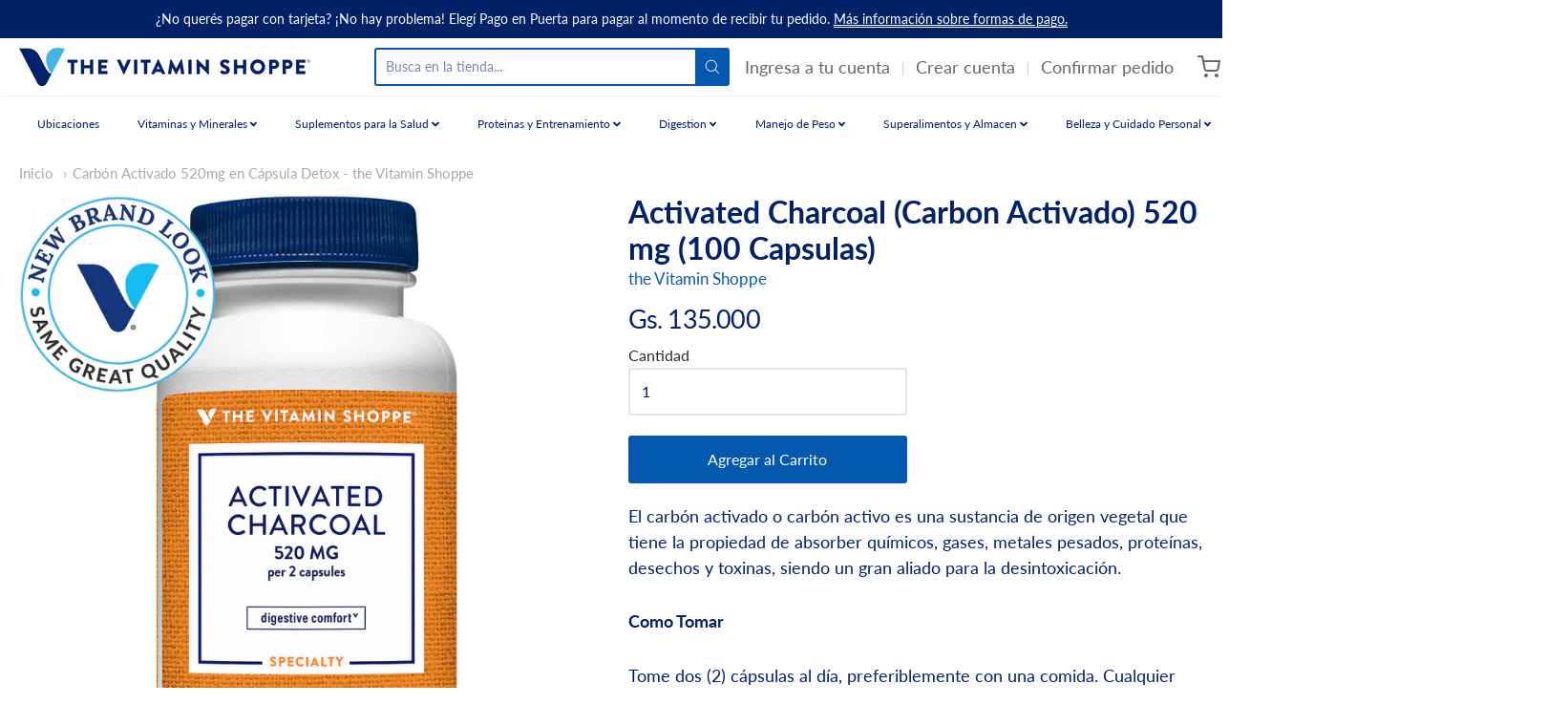

--- FILE ---
content_type: text/html; charset=utf-8
request_url: https://www.vitaminshoppeparaguay.com.py/products/activated-charcoal-carbon-activado-100-tabletas
body_size: 37074
content:

<!doctype html>



















<!-- Proudly powered by Shopify - https://shopify.com -->


<html class="no-js product carbon-activado-520mg-en-capsula-detox-the-vitamin-shoppe" lang="es">
  <head>
    
    <script>window.performance && window.performance.mark && window.performance.mark('shopify.content_for_header.start');</script><meta name="google-site-verification" content="3jPpz1swvRuGrjmCv3Osjf0Db937msnt4aDqEQWxVhM">
<meta id="shopify-digital-wallet" name="shopify-digital-wallet" content="/26366050351/digital_wallets/dialog">
<link rel="alternate" type="application/json+oembed" href="https://www.vitaminshoppeparaguay.com.py/products/activated-charcoal-carbon-activado-100-tabletas.oembed">
<script async="async" src="/checkouts/internal/preloads.js?locale=es-PY"></script>
<script id="shopify-features" type="application/json">{"accessToken":"cd6356cbb4b915af625b704d4616b202","betas":["rich-media-storefront-analytics"],"domain":"www.vitaminshoppeparaguay.com.py","predictiveSearch":true,"shopId":26366050351,"locale":"es"}</script>
<script>var Shopify = Shopify || {};
Shopify.shop = "the-vitamin-shoppe-paraguay.myshopify.com";
Shopify.locale = "es";
Shopify.currency = {"active":"PYG","rate":"1.0"};
Shopify.country = "PY";
Shopify.theme = {"name":"Providence -- Skup - 5\/13","id":120273698863,"schema_name":"Providence","schema_version":"5.10.2","theme_store_id":587,"role":"main"};
Shopify.theme.handle = "null";
Shopify.theme.style = {"id":null,"handle":null};
Shopify.cdnHost = "www.vitaminshoppeparaguay.com.py/cdn";
Shopify.routes = Shopify.routes || {};
Shopify.routes.root = "/";</script>
<script type="module">!function(o){(o.Shopify=o.Shopify||{}).modules=!0}(window);</script>
<script>!function(o){function n(){var o=[];function n(){o.push(Array.prototype.slice.apply(arguments))}return n.q=o,n}var t=o.Shopify=o.Shopify||{};t.loadFeatures=n(),t.autoloadFeatures=n()}(window);</script>
<script id="shop-js-analytics" type="application/json">{"pageType":"product"}</script>
<script defer="defer" async type="module" src="//www.vitaminshoppeparaguay.com.py/cdn/shopifycloud/shop-js/modules/v2/client.init-shop-cart-sync_BFpxDrjM.es.esm.js"></script>
<script defer="defer" async type="module" src="//www.vitaminshoppeparaguay.com.py/cdn/shopifycloud/shop-js/modules/v2/chunk.common_CnP21gUX.esm.js"></script>
<script defer="defer" async type="module" src="//www.vitaminshoppeparaguay.com.py/cdn/shopifycloud/shop-js/modules/v2/chunk.modal_D61HrJrg.esm.js"></script>
<script type="module">
  await import("//www.vitaminshoppeparaguay.com.py/cdn/shopifycloud/shop-js/modules/v2/client.init-shop-cart-sync_BFpxDrjM.es.esm.js");
await import("//www.vitaminshoppeparaguay.com.py/cdn/shopifycloud/shop-js/modules/v2/chunk.common_CnP21gUX.esm.js");
await import("//www.vitaminshoppeparaguay.com.py/cdn/shopifycloud/shop-js/modules/v2/chunk.modal_D61HrJrg.esm.js");

  window.Shopify.SignInWithShop?.initShopCartSync?.({"fedCMEnabled":true,"windoidEnabled":true});

</script>
<script>(function() {
  var isLoaded = false;
  function asyncLoad() {
    if (isLoaded) return;
    isLoaded = true;
    var urls = ["https:\/\/cdn.shopify.com\/s\/files\/1\/0033\/3538\/9233\/files\/28aug26paidd20_free_final.js?v=1598190037\u0026shop=the-vitamin-shoppe-paraguay.myshopify.com","https:\/\/api.revy.io\/bundle.js?shop=the-vitamin-shoppe-paraguay.myshopify.com","https:\/\/cdn-loyalty.yotpo.com\/loader\/iE8IPv2ik4_rHH_3MHuNJQ.js?shop=the-vitamin-shoppe-paraguay.myshopify.com","https:\/\/js.smile.io\/v1\/smile-shopify.js?shop=the-vitamin-shoppe-paraguay.myshopify.com","https:\/\/cdn.reamaze.com\/assets\/reamaze-loader.js?shop=the-vitamin-shoppe-paraguay.myshopify.com","https:\/\/cdn.enlistly.com\/trail\/the-vitamin-shoppe-paraguay.myshopify.com-ae6b61b14e33861d7187cbd33bc49564.js?shop=the-vitamin-shoppe-paraguay.myshopify.com","https:\/\/a.mailmunch.co\/widgets\/site-814516-0e8513aeec1c62fa8fdba5e030c3f9f18d109668.js?shop=the-vitamin-shoppe-paraguay.myshopify.com","https:\/\/cdn.rebuyengine.com\/onsite\/js\/rebuy.js?shop=the-vitamin-shoppe-paraguay.myshopify.com","https:\/\/cdn.rebuyengine.com\/onsite\/js\/rebuy.js?shop=the-vitamin-shoppe-paraguay.myshopify.com","https:\/\/cdn.rebuyengine.com\/onsite\/js\/rebuy.js?shop=the-vitamin-shoppe-paraguay.myshopify.com"];
    for (var i = 0; i < urls.length; i++) {
      var s = document.createElement('script');
      s.type = 'text/javascript';
      s.async = true;
      s.src = urls[i];
      var x = document.getElementsByTagName('script')[0];
      x.parentNode.insertBefore(s, x);
    }
  };
  if(window.attachEvent) {
    window.attachEvent('onload', asyncLoad);
  } else {
    window.addEventListener('load', asyncLoad, false);
  }
})();</script>
<script id="__st">var __st={"a":26366050351,"offset":-18000,"reqid":"8205aa68-9516-4f42-8f29-324c14005ae2-1769891094","pageurl":"www.vitaminshoppeparaguay.com.py\/products\/activated-charcoal-carbon-activado-100-tabletas","u":"5c048ff05dff","p":"product","rtyp":"product","rid":4717014122543};</script>
<script>window.ShopifyPaypalV4VisibilityTracking = true;</script>
<script id="captcha-bootstrap">!function(){'use strict';const t='contact',e='account',n='new_comment',o=[[t,t],['blogs',n],['comments',n],[t,'customer']],c=[[e,'customer_login'],[e,'guest_login'],[e,'recover_customer_password'],[e,'create_customer']],r=t=>t.map((([t,e])=>`form[action*='/${t}']:not([data-nocaptcha='true']) input[name='form_type'][value='${e}']`)).join(','),a=t=>()=>t?[...document.querySelectorAll(t)].map((t=>t.form)):[];function s(){const t=[...o],e=r(t);return a(e)}const i='password',u='form_key',d=['recaptcha-v3-token','g-recaptcha-response','h-captcha-response',i],f=()=>{try{return window.sessionStorage}catch{return}},m='__shopify_v',_=t=>t.elements[u];function p(t,e,n=!1){try{const o=window.sessionStorage,c=JSON.parse(o.getItem(e)),{data:r}=function(t){const{data:e,action:n}=t;return t[m]||n?{data:e,action:n}:{data:t,action:n}}(c);for(const[e,n]of Object.entries(r))t.elements[e]&&(t.elements[e].value=n);n&&o.removeItem(e)}catch(o){console.error('form repopulation failed',{error:o})}}const l='form_type',E='cptcha';function T(t){t.dataset[E]=!0}const w=window,h=w.document,L='Shopify',v='ce_forms',y='captcha';let A=!1;((t,e)=>{const n=(g='f06e6c50-85a8-45c8-87d0-21a2b65856fe',I='https://cdn.shopify.com/shopifycloud/storefront-forms-hcaptcha/ce_storefront_forms_captcha_hcaptcha.v1.5.2.iife.js',D={infoText:'Protegido por hCaptcha',privacyText:'Privacidad',termsText:'Términos'},(t,e,n)=>{const o=w[L][v],c=o.bindForm;if(c)return c(t,g,e,D).then(n);var r;o.q.push([[t,g,e,D],n]),r=I,A||(h.body.append(Object.assign(h.createElement('script'),{id:'captcha-provider',async:!0,src:r})),A=!0)});var g,I,D;w[L]=w[L]||{},w[L][v]=w[L][v]||{},w[L][v].q=[],w[L][y]=w[L][y]||{},w[L][y].protect=function(t,e){n(t,void 0,e),T(t)},Object.freeze(w[L][y]),function(t,e,n,w,h,L){const[v,y,A,g]=function(t,e,n){const i=e?o:[],u=t?c:[],d=[...i,...u],f=r(d),m=r(i),_=r(d.filter((([t,e])=>n.includes(e))));return[a(f),a(m),a(_),s()]}(w,h,L),I=t=>{const e=t.target;return e instanceof HTMLFormElement?e:e&&e.form},D=t=>v().includes(t);t.addEventListener('submit',(t=>{const e=I(t);if(!e)return;const n=D(e)&&!e.dataset.hcaptchaBound&&!e.dataset.recaptchaBound,o=_(e),c=g().includes(e)&&(!o||!o.value);(n||c)&&t.preventDefault(),c&&!n&&(function(t){try{if(!f())return;!function(t){const e=f();if(!e)return;const n=_(t);if(!n)return;const o=n.value;o&&e.removeItem(o)}(t);const e=Array.from(Array(32),(()=>Math.random().toString(36)[2])).join('');!function(t,e){_(t)||t.append(Object.assign(document.createElement('input'),{type:'hidden',name:u})),t.elements[u].value=e}(t,e),function(t,e){const n=f();if(!n)return;const o=[...t.querySelectorAll(`input[type='${i}']`)].map((({name:t})=>t)),c=[...d,...o],r={};for(const[a,s]of new FormData(t).entries())c.includes(a)||(r[a]=s);n.setItem(e,JSON.stringify({[m]:1,action:t.action,data:r}))}(t,e)}catch(e){console.error('failed to persist form',e)}}(e),e.submit())}));const S=(t,e)=>{t&&!t.dataset[E]&&(n(t,e.some((e=>e===t))),T(t))};for(const o of['focusin','change'])t.addEventListener(o,(t=>{const e=I(t);D(e)&&S(e,y())}));const B=e.get('form_key'),M=e.get(l),P=B&&M;t.addEventListener('DOMContentLoaded',(()=>{const t=y();if(P)for(const e of t)e.elements[l].value===M&&p(e,B);[...new Set([...A(),...v().filter((t=>'true'===t.dataset.shopifyCaptcha))])].forEach((e=>S(e,t)))}))}(h,new URLSearchParams(w.location.search),n,t,e,['guest_login'])})(!0,!0)}();</script>
<script integrity="sha256-4kQ18oKyAcykRKYeNunJcIwy7WH5gtpwJnB7kiuLZ1E=" data-source-attribution="shopify.loadfeatures" defer="defer" src="//www.vitaminshoppeparaguay.com.py/cdn/shopifycloud/storefront/assets/storefront/load_feature-a0a9edcb.js" crossorigin="anonymous"></script>
<script data-source-attribution="shopify.dynamic_checkout.dynamic.init">var Shopify=Shopify||{};Shopify.PaymentButton=Shopify.PaymentButton||{isStorefrontPortableWallets:!0,init:function(){window.Shopify.PaymentButton.init=function(){};var t=document.createElement("script");t.src="https://www.vitaminshoppeparaguay.com.py/cdn/shopifycloud/portable-wallets/latest/portable-wallets.es.js",t.type="module",document.head.appendChild(t)}};
</script>
<script data-source-attribution="shopify.dynamic_checkout.buyer_consent">
  function portableWalletsHideBuyerConsent(e){var t=document.getElementById("shopify-buyer-consent"),n=document.getElementById("shopify-subscription-policy-button");t&&n&&(t.classList.add("hidden"),t.setAttribute("aria-hidden","true"),n.removeEventListener("click",e))}function portableWalletsShowBuyerConsent(e){var t=document.getElementById("shopify-buyer-consent"),n=document.getElementById("shopify-subscription-policy-button");t&&n&&(t.classList.remove("hidden"),t.removeAttribute("aria-hidden"),n.addEventListener("click",e))}window.Shopify?.PaymentButton&&(window.Shopify.PaymentButton.hideBuyerConsent=portableWalletsHideBuyerConsent,window.Shopify.PaymentButton.showBuyerConsent=portableWalletsShowBuyerConsent);
</script>
<script data-source-attribution="shopify.dynamic_checkout.cart.bootstrap">document.addEventListener("DOMContentLoaded",(function(){function t(){return document.querySelector("shopify-accelerated-checkout-cart, shopify-accelerated-checkout")}if(t())Shopify.PaymentButton.init();else{new MutationObserver((function(e,n){t()&&(Shopify.PaymentButton.init(),n.disconnect())})).observe(document.body,{childList:!0,subtree:!0})}}));
</script>
<script id="sections-script" data-sections="product-recommendations" defer="defer" src="//www.vitaminshoppeparaguay.com.py/cdn/shop/t/10/compiled_assets/scripts.js?v=2771"></script>
<script>window.performance && window.performance.mark && window.performance.mark('shopify.content_for_header.end');</script>

    
    
<meta charset="utf-8">
<meta http-equiv="X-UA-Compatible" content="IE=edge,chrome=1">
<meta name="viewport" content="width=device-width, initial-scale=1">

<link rel="canonical" href="https://www.vitaminshoppeparaguay.com.py/products/activated-charcoal-carbon-activado-100-tabletas">


  <link rel="shortcut icon" href="//www.vitaminshoppeparaguay.com.py/cdn/shop/files/VS_2019_V_RGB_32x32.png?v=1613565924" type="image/png">












<title>Carbón Activado 520mg en Cápsula Detox - the Vitamin Shoppe | the Vitamin Shoppe Paraguay</title>





  <meta name="description" content="El carbón activado o carbón activo es una sustancia de origen vegetal que tiene la propiedad de absorber químicos, gases, metales pesados, proteínas, desechos y toxinas, siendo un gran aliado para la desintoxicación.">

    



  <meta property="og:type" content="product">
  <meta property="og:title" content="Activated Charcoal (Carbon Activado) 520 mg (100 Capsulas)">
  <meta property="og:url" content="https://www.vitaminshoppeparaguay.com.py/products/activated-charcoal-carbon-activado-100-tabletas">
  <meta property="og:description" content="El carbón activado o carbón activo es una sustancia de origen vegetal que tiene la propiedad de absorber químicos, gases, metales pesados, proteínas, desechos y toxinas, siendo un gran aliado para la desintoxicación.
Como Tomar
Tome dos (2) cápsulas al día, preferiblemente con una comida. Cualquier medicamento debe tomarse como mínimo una (1) hora antes de consumir este producto.
Advertencia
Este producto no está destinado para diagnosticar, tratar, curar o prevenir ninguna enfermedad, y no suple una alimentación equilibrada. Consulte con su médico antes de usar si usted está embarazada, amamantando, tomando cualquier medicación o tiene alguna condición médica. Mantener a temperatura ambiente controlada (15 - 30) ˚C, en un lugar seco. Mantener fuera del alcance de los niños.
"">
  
    
    <meta property="og:image" content="http://www.vitaminshoppeparaguay.com.py/cdn/shop/products/2050607_01_1200x630.jpg?v=1598135799">
    <meta property="og:image:secure_url" content="https://www.vitaminshoppeparaguay.com.py/cdn/shop/products/2050607_01_1200x630.jpg?v=1598135799">
  
    
    <meta property="og:image" content="http://www.vitaminshoppeparaguay.com.py/cdn/shop/products/2050607_03_1200x630.jpg?v=1598135870">
    <meta property="og:image:secure_url" content="https://www.vitaminshoppeparaguay.com.py/cdn/shop/products/2050607_03_1200x630.jpg?v=1598135870">
  
    
    <meta property="og:image" content="http://www.vitaminshoppeparaguay.com.py/cdn/shop/products/2050607_04_1200x630.jpg?v=1598135884">
    <meta property="og:image:secure_url" content="https://www.vitaminshoppeparaguay.com.py/cdn/shop/products/2050607_04_1200x630.jpg?v=1598135884">
  
  <meta property="og:price:amount" content="135.000">
  <meta property="og:price:currency" content="PYG">




<meta property="og:site_name" content="the Vitamin Shoppe Paraguay">





  <meta name="twitter:card" content="summary">





  <meta name="twitter:title" content="Activated Charcoal (Carbon Activado) 520 mg (100 Capsulas)">
  <meta name="twitter:description" content="El carbón activado o carbón activo es una sustancia de origen vegetal que tiene la propiedad de absorber químicos, gases, metales pesados, proteínas, desechos y toxinas, siendo un gran aliado para la ">
  <meta name="twitter:image" content="https://www.vitaminshoppeparaguay.com.py/cdn/shop/products/2050607_01_1200x630.jpg?v=1598135799">
  <meta name="twitter:image:width" content="1024">
  <meta name="twitter:image:height" content="1024">





    
    <link href="https://cdnjs.cloudflare.com/ajax/libs/normalize/8.0.1/normalize.min.css" rel="stylesheet" type="text/css" media="all" />
    <link href="https://cdnjs.cloudflare.com/ajax/libs/font-awesome/4.7.0/css/font-awesome.min.css" rel="stylesheet" type="text/css" media="all" />
    <link href="https://cdnjs.cloudflare.com/ajax/libs/flickity/2.2.1/flickity.min.css" rel="stylesheet" type="text/css" media="all" />
    
    <link href="//www.vitaminshoppeparaguay.com.py/cdn/shopifycloud/shopify-plyr/v1.0/shopify-plyr.css" rel="stylesheet" type="text/css" media="all" />
    <link href="//www.vitaminshoppeparaguay.com.py/cdn/shopifycloud/model-viewer-ui/assets/v1.0/model-viewer-ui.css" rel="stylesheet" type="text/css" media="all" />
    
    <link href="https://cdnjs.cloudflare.com/ajax/libs/jquery-typeahead/2.11.0/jquery.typeahead.min.css" rel="stylesheet" type="text/css" media="all" />
    <link href="//www.vitaminshoppeparaguay.com.py/cdn/shop/t/10/assets/theme.scss.css?v=181671179869858865451620895263" rel="stylesheet" type="text/css" media="all" />
    <link href="//www.vitaminshoppeparaguay.com.py/cdn/shop/t/10/assets/theme-custom.scss.css?v=136880576514036734081628699876" rel="stylesheet" type="text/css" media="all" />
    <link href="//www.vitaminshoppeparaguay.com.py/cdn/shop/t/10/assets/fonts.scss.css?v=40611593753729051281762024463" rel="stylesheet" type="text/css" media="all" />

    
    <script src="https://cdnjs.cloudflare.com/ajax/libs/lazysizes/4.0.1/plugins/respimg/ls.respimg.min.js" async="async"></script>
    <script src="https://cdnjs.cloudflare.com/ajax/libs/lazysizes/4.0.1/plugins/rias/ls.rias.min.js" async="async"></script>
    <script src="https://cdnjs.cloudflare.com/ajax/libs/lazysizes/4.0.1/plugins/parent-fit/ls.parent-fit.min.js" async="async"></script>
    <script src="https://cdnjs.cloudflare.com/ajax/libs/lazysizes/4.0.1/plugins/bgset/ls.bgset.min.js" async="async"></script>
    <script src="https://cdnjs.cloudflare.com/ajax/libs/lazysizes/4.0.1/lazysizes.min.js" async="async"></script>

    <script>
  window.Station || (window.Station = {
    App: {
      config: {
        mediumScreen: 640,
        largeScreen: 1024
      }
    },
    Theme: {
      givenName: "Providence -- Skup - 5\/13",
      id: 120273698863,
      name: "Providence",
      version: "5.10.2",
      config: {
        enableSearchSuggestions: true,
        searchShowVendor: false,
        searchShowPrice: false,
        product: {
          enableDeepLinking: true,
          enableHighlightAddWhenSale: true,
          enableLightbox: true,
          enableQtyLimit: false,
          enableSelectAnOption: false,
          enableSetVariantFromSecondary: true,
          lightboxImageSize: null,
          primaryImageSize: "1024x1024",
          showPrimaryImageFirst: false
        }
      },
      current: {
        article: null,
        cart: {"note":null,"attributes":{},"original_total_price":0,"total_price":0,"total_discount":0,"total_weight":0.0,"item_count":0,"items":[],"requires_shipping":false,"currency":"PYG","items_subtotal_price":0,"cart_level_discount_applications":[],"checkout_charge_amount":0},
        collection: null,
        featured_media_id: 7248977821743,
        featuredImageID: 15075459694639,
        product: {"id":4717014122543,"title":"Activated Charcoal (Carbon Activado) 520 mg (100 Capsulas)","handle":"activated-charcoal-carbon-activado-100-tabletas","description":"\u003cp\u003eEl carbón activado o carbón activo es una sustancia de origen vegetal que tiene la propiedad de absorber químicos, gases, metales pesados, proteínas, desechos y toxinas, siendo un gran aliado para la desintoxicación.\u003c\/p\u003e\n\u003cp\u003e\u003cstrong\u003eComo Tomar\u003c\/strong\u003e\u003cbr\u003e\u003c\/p\u003e\n\u003cp\u003e\u003cspan color:=\"\"\u003eTome dos (2) cápsulas al día, preferiblemente con una comida. Cualquier medicamento debe tomarse como mínimo una (1) hora antes de consumir este producto.\u003c\/span\u003e\u003c\/p\u003e\n\u003cp\u003e\u003cspan color:=\"\"\u003e\u003cstrong\u003eAdvertencia\u003c\/strong\u003e\u003c\/span\u003e\u003c\/p\u003e\n\u003cp\u003e\u003cspan color:=\"\"\u003eEste producto no está destinado para diagnosticar, tratar, curar o prevenir ninguna enfermedad, y no suple una alimentación equilibrada. Consulte con su médico antes de usar si usted está embarazada, amamantando, tomando cualquier medicación o tiene alguna condición médica. Mantener a temperatura ambiente controlada (15 - 30) ˚C, en un lugar seco. Mantener fuera del alcance de los niños.\u003c\/span\u003e\u003c\/p\u003e\n\"","published_at":"2024-04-16T08:25:23-04:00","created_at":"2020-08-22T18:25:21-04:00","vendor":"the Vitamin Shoppe","type":"Detox","tags":["Metales pesados","Moho","spo-default","spo-disabled","Toxinas"],"price":13500000,"price_min":13500000,"price_max":13500000,"available":true,"price_varies":false,"compare_at_price":null,"compare_at_price_min":0,"compare_at_price_max":0,"compare_at_price_varies":false,"variants":[{"id":32559404154927,"title":"Default Title","option1":"Default Title","option2":null,"option3":null,"sku":"VS-3550","requires_shipping":true,"taxable":false,"featured_image":null,"available":true,"name":"Activated Charcoal (Carbon Activado) 520 mg (100 Capsulas)","public_title":null,"options":["Default Title"],"price":13500000,"weight":0,"compare_at_price":null,"inventory_management":"shopify","barcode":"766536035502","requires_selling_plan":false,"selling_plan_allocations":[]}],"images":["\/\/www.vitaminshoppeparaguay.com.py\/cdn\/shop\/products\/2050607_01.jpg?v=1598135799","\/\/www.vitaminshoppeparaguay.com.py\/cdn\/shop\/products\/2050607_03.jpg?v=1598135870","\/\/www.vitaminshoppeparaguay.com.py\/cdn\/shop\/products\/2050607_04.jpg?v=1598135884"],"featured_image":"\/\/www.vitaminshoppeparaguay.com.py\/cdn\/shop\/products\/2050607_01.jpg?v=1598135799","options":["Title"],"media":[{"alt":null,"id":7248977821743,"position":1,"preview_image":{"aspect_ratio":1.0,"height":2000,"width":2000,"src":"\/\/www.vitaminshoppeparaguay.com.py\/cdn\/shop\/products\/2050607_01.jpg?v=1598135799"},"aspect_ratio":1.0,"height":2000,"media_type":"image","src":"\/\/www.vitaminshoppeparaguay.com.py\/cdn\/shop\/products\/2050607_01.jpg?v=1598135799","width":2000},{"alt":null,"id":7248979558447,"position":2,"preview_image":{"aspect_ratio":1.0,"height":2000,"width":2000,"src":"\/\/www.vitaminshoppeparaguay.com.py\/cdn\/shop\/products\/2050607_03.jpg?v=1598135870"},"aspect_ratio":1.0,"height":2000,"media_type":"image","src":"\/\/www.vitaminshoppeparaguay.com.py\/cdn\/shop\/products\/2050607_03.jpg?v=1598135870","width":2000},{"alt":null,"id":7248979820591,"position":3,"preview_image":{"aspect_ratio":1.0,"height":2000,"width":2000,"src":"\/\/www.vitaminshoppeparaguay.com.py\/cdn\/shop\/products\/2050607_04.jpg?v=1598135884"},"aspect_ratio":1.0,"height":2000,"media_type":"image","src":"\/\/www.vitaminshoppeparaguay.com.py\/cdn\/shop\/products\/2050607_04.jpg?v=1598135884","width":2000}],"requires_selling_plan":false,"selling_plan_groups":[],"content":"\u003cp\u003eEl carbón activado o carbón activo es una sustancia de origen vegetal que tiene la propiedad de absorber químicos, gases, metales pesados, proteínas, desechos y toxinas, siendo un gran aliado para la desintoxicación.\u003c\/p\u003e\n\u003cp\u003e\u003cstrong\u003eComo Tomar\u003c\/strong\u003e\u003cbr\u003e\u003c\/p\u003e\n\u003cp\u003e\u003cspan color:=\"\"\u003eTome dos (2) cápsulas al día, preferiblemente con una comida. Cualquier medicamento debe tomarse como mínimo una (1) hora antes de consumir este producto.\u003c\/span\u003e\u003c\/p\u003e\n\u003cp\u003e\u003cspan color:=\"\"\u003e\u003cstrong\u003eAdvertencia\u003c\/strong\u003e\u003c\/span\u003e\u003c\/p\u003e\n\u003cp\u003e\u003cspan color:=\"\"\u003eEste producto no está destinado para diagnosticar, tratar, curar o prevenir ninguna enfermedad, y no suple una alimentación equilibrada. Consulte con su médico antes de usar si usted está embarazada, amamantando, tomando cualquier medicación o tiene alguna condición médica. Mantener a temperatura ambiente controlada (15 - 30) ˚C, en un lugar seco. Mantener fuera del alcance de los niños.\u003c\/span\u003e\u003c\/p\u003e\n\""},
        template: "product",
        templateType: "product",
        variant: {"id":32559404154927,"title":"Default Title","option1":"Default Title","option2":null,"option3":null,"sku":"VS-3550","requires_shipping":true,"taxable":false,"featured_image":null,"available":true,"name":"Activated Charcoal (Carbon Activado) 520 mg (100 Capsulas)","public_title":null,"options":["Default Title"],"price":13500000,"weight":0,"compare_at_price":null,"inventory_management":"shopify","barcode":"766536035502","requires_selling_plan":false,"selling_plan_allocations":[]},
        players: {
          youtube: {},
          vimeo: {}
        }
      },
      customerLoggedIn: false,
      shop: {
        collectionsCount: 122,
        currency: "PYG",
        domain: "www.vitaminshoppeparaguay.com.py",
        locale: "es",
        moneyFormat: "Gs. {{amount_no_decimals_with_comma_separator}}",
        moneyWithCurrencyFormat: "Gs. {{amount_no_decimals_with_comma_separator}}",
        name: "the Vitamin Shoppe Paraguay",
        productsCount: 576,
        url: "https:\/\/www.vitaminshoppeparaguay.com.py",
        
        root: "\/"
      },
      i18n: {
        search: {
          suggestions: {
            products: "Productos",
            collections: "Colecciones",
            pages: "Paginas",
            articles: "Articulos",
          },
          results: {
            show: "Mostrar todos los resultados para",
            none: "No encontramos resultados para"
          }
        },
        cart: {
          itemCount: {
            zero: "0 articulos",
            one: "1 articulo",
            other: "{{ count }} articulos"
          },
          notification: {
            productAdded: "{{ product_title }} fue agregado a tu carrito. {{ view_cart_link }}",
            viewCartLink: "Ver Carrito"
          }
        },
        map: {
          errors: {
            addressError: "Error buscando esa direccion",
            addressNoResults: "Sin resultados para esa direccion",
            addressQueryLimitHTML: "Has excedido el limite de uso del Google API. Considera hacer un upgrade a  \u003ca href=\"https:\/\/developers.google.com\/maps\/premium\/usage-limits\"\u003ePremium Plan\u003c\/a\u003e.",
            authErrorHTML: "Hubo un error autenticando el Google Maps API Key"
          }
        },
        product: {
          addToCart: "Agregar al Carrito",
          soldOut: "Sin Stock",
          unavailable: "No Disponible"
        }
      }
    }
  });
  window.Station.Theme.current.inventory || (window.Station.Theme.current.inventory = {32559404154927: {
        policy: "deny",
        quantity: 24
      }
});
</script>


    
    <script src="https://www.youtube.com/player_api" type="text/javascript"></script>
    <script src="https://player.vimeo.com/api/player.js" type="text/javascript"></script>
    
    <script src="https://cdnjs.cloudflare.com/ajax/libs/modernizr/2.8.3/modernizr.min.js" type="text/javascript"></script>
    <script src="https://cdnjs.cloudflare.com/ajax/libs/lodash.js/4.17.4/lodash.min.js" type="text/javascript"></script>
    <script src="https://cdnjs.cloudflare.com/ajax/libs/jquery/3.1.1/jquery.min.js" type="text/javascript"></script>
    <script src="https://cdnjs.cloudflare.com/ajax/libs/jquery.matchHeight/0.7.0/jquery.matchHeight-min.js" type="text/javascript"></script>
    <script src="https://cdnjs.cloudflare.com/ajax/libs/velocity/1.3.1/velocity.min.js" type="text/javascript"></script>
    <script src="https://cdnjs.cloudflare.com/ajax/libs/flickity/2.2.1/flickity.pkgd.min.js" type="text/javascript"></script>
    <script src="https://cdnjs.cloudflare.com/ajax/libs/jquery-typeahead/2.11.0/jquery.typeahead.min.js" type="text/javascript"></script>
    <script src="https://cdnjs.cloudflare.com/ajax/libs/fancybox/2.1.5/jquery.fancybox.min.js" type="text/javascript"></script>
    <script src="https://cdnjs.cloudflare.com/ajax/libs/fitvids/1.1.0/jquery.fitvids.min.js" type="text/javascript"></script>
    <script src="https://cdnjs.cloudflare.com/ajax/libs/jquery-zoom/1.7.18/jquery.zoom.min.js" type="text/javascript"></script>
    <script src="https://cdnjs.cloudflare.com/ajax/libs/jquery-cookie/1.4.1/jquery.cookie.min.js" type="text/javascript"></script>
    <script src="//www.vitaminshoppeparaguay.com.py/cdn/shopifycloud/storefront/assets/themes_support/shopify_common-5f594365.js" type="text/javascript"></script>

    
   

<script>window.__pagefly_analytics_settings__ = {"acceptTracking":false};</script>
 
  <!-- REAMAZE INTEGRATION START - DO NOT REMOVE -->
<!-- Reamaze Config file - DO NOT REMOVE -->
<script type="text/javascript">
  var _support = _support || { 'ui': {}, 'user': {} };
  _support.account = "vitamin-shoppe-paraguay";
</script>

<!-- reamaze_embeddable_25082_s -->
<!-- Embeddable - Vitamin Shoppe Paraguay Chat / Contact Form Shoutbox -->
<script type="text/javascript">
  var _support = _support || { 'ui': {}, 'user': {} };
  _support['account'] = 'vitamin-shoppe-paraguay';
  _support['ui']['contactMode'] = 'mixed';
  _support['ui']['enableKb'] = 'true';
  _support['ui']['styles'] = {
    widgetColor: 'rgba(16, 162, 197, 1)',
    gradient: true,
  };
  _support['ui']['shoutboxFacesMode'] = 'brand-avatar';
  _support['ui']['widget'] = {
    icon: 'chat',
    displayOn: 'all',
    fontSize: 'default',
    allowBotProcessing: true,
    label: {
      text: 'Avisanos si tenes alguna pregunta! &#128522;',
      mode: "notification",
      delay: 30,
      duration: 30,
      primary: "Tengo una pregunta",
      secondary: "No, gracias",
      sound: true,
    },
    position: 'bottom-left',
    mobilePosition: 'bottom-left'
  };
  _support['apps'] = {
    recentConversations: {},
    faq: {"enabled":true},
    orders: {"enabled":true}
  };
</script>
<!-- reamaze_embeddable_25082_e -->






<!-- reamaze_cue_30312_s -->
<!-- Cue - Mensaje de Bienvenida -->
<script type="text/javascript">
  var _support = _support || { 'ui': {}, 'user': {} };
  _support.outbounds = _support.outbounds || [];
  _support.outbounds.push({
    id: "30312",
    name: "Mensaje de Bienvenida",
    message: "Gracias por visitarnos! Por favor avisanos si podemos ayudarte :)\nRespuestas a preguntas frecuentes:",
    sound: true,
    transient: false,
    botsEnabled: false,
    disableCueClick: false,
    enableCustomFields: false,
    start: "",
    end: "",
    user: {
      type: "team"
    },
    buttons: [
      {
        text: "Como pagar con efectivo o tarjeta",
        url: "https://www.vitaminshoppeparaguay.com.py/pages/compra-de-manera-segura-y-facil-vos-elegis-como",
      },
      {
        text: "Ubicaciones",
        url: "https://www.vitaminshoppeparaguay.com.py/pages/ubicaciones?_pos=1&_psq=ubicacion&_ss=e&_v=1.0",
      },
      {
        text: "Promos del mes!",
        url: "https://www.vitaminshoppeparaguay.com.py/pages/combos-del-mes",
      },
      {
        text: "No gracias! Mirando nada más",
        dismiss: true
      },
    ],
    rules: [
      {
        type: "timeOnSite",
        op: "greaterThan",
        value: "20s",
      },
    ],
  });
</script>
<!-- reamaze_cue_30312_e -->



<!-- reamaze_cue_42099_s -->
<!-- Cue - Metodo de pago -->
<script type="text/javascript">
  var _support = _support || { 'ui': {}, 'user': {} };
  _support.outbounds = _support.outbounds || [];
  _support.outbounds.push({
    id: "42099",
    name: "Metodo de pago",
    message: "Psst - podes comprar ahora sin poner tu tarjeta online - elegí \"Pago en Puerta\" para pagar al momento en que tu delivery sea entregado. Con efectivo o tarjeta!",
    sound: true,
    transient: false,
    botsEnabled: false,
    disableCueClick: false,
    enableCustomFields: false,
    start: "",
    end: "",
    user: {
      type: "team"
    },
    rules: [
      {
        type: "customValue",
        op: "isTrue",
        customValue: false,
      },
    ],
  });
</script>
<!-- reamaze_cue_42099_e -->

<!-- Reamaze SSO file - DO NOT REMOVE -->


<!-- REAMAZE INTEGRATION END - DO NOT REMOVE -->


  <!-- "snippets/shogun-head.liquid" was not rendered, the associated app was uninstalled -->
<!-- BEGIN app block: shopify://apps/judge-me-reviews/blocks/judgeme_core/61ccd3b1-a9f2-4160-9fe9-4fec8413e5d8 --><!-- Start of Judge.me Core -->






<link rel="dns-prefetch" href="https://cdnwidget.judge.me">
<link rel="dns-prefetch" href="https://cdn.judge.me">
<link rel="dns-prefetch" href="https://cdn1.judge.me">
<link rel="dns-prefetch" href="https://api.judge.me">

<script data-cfasync='false' class='jdgm-settings-script'>window.jdgmSettings={"pagination":5,"disable_web_reviews":true,"badge_no_review_text":"Sin reseñas","badge_n_reviews_text":"{{ n }} reseña/reseñas","badge_star_color":"#012169","hide_badge_preview_if_no_reviews":true,"badge_hide_text":false,"enforce_center_preview_badge":false,"widget_title":"Reseñas de Clientes","widget_open_form_text":"Escribir una reseña","widget_close_form_text":"Cancelar reseña","widget_refresh_page_text":"Actualizar página","widget_summary_text":"Basado en {{ number_of_reviews }} reseña/reseñas","widget_no_review_text":"Sé el primero en escribir una reseña","widget_name_field_text":"Nombre","widget_verified_name_field_text":"Nombre Verificado (público)","widget_name_placeholder_text":"Nombre","widget_required_field_error_text":"Este campo es obligatorio.","widget_email_field_text":"Dirección de correo electrónico","widget_verified_email_field_text":"Correo electrónico Verificado (privado, no se puede editar)","widget_email_placeholder_text":"Tu dirección de correo electrónico","widget_email_field_error_text":"Por favor, ingresa una dirección de correo electrónico válida.","widget_rating_field_text":"Calificación","widget_review_title_field_text":"Título de la Reseña","widget_review_title_placeholder_text":"Da un título a tu reseña","widget_review_body_field_text":"Contenido de la reseña","widget_review_body_placeholder_text":"Empieza a escribir aquí...","widget_pictures_field_text":"Imagen/Video (opcional)","widget_submit_review_text":"Enviar Reseña","widget_submit_verified_review_text":"Enviar Reseña Verificada","widget_submit_success_msg_with_auto_publish":"¡Gracias! Por favor, actualiza la página en unos momentos para ver tu reseña. Puedes eliminar o editar tu reseña iniciando sesión en \u003ca href='https://judge.me/login' target='_blank' rel='nofollow noopener'\u003eJudge.me\u003c/a\u003e","widget_submit_success_msg_no_auto_publish":"¡Gracias! Tu reseña se publicará tan pronto como sea aprobada por el administrador de la tienda. Puedes eliminar o editar tu reseña iniciando sesión en \u003ca href='https://judge.me/login' target='_blank' rel='nofollow noopener'\u003eJudge.me\u003c/a\u003e","widget_show_default_reviews_out_of_total_text":"Mostrando {{ n_reviews_shown }} de {{ n_reviews }} reseñas.","widget_show_all_link_text":"Mostrar todas","widget_show_less_link_text":"Mostrar menos","widget_author_said_text":"{{ reviewer_name }} dijo:","widget_days_text":"hace {{ n }} día/días","widget_weeks_text":"hace {{ n }} semana/semanas","widget_months_text":"hace {{ n }} mes/meses","widget_years_text":"hace {{ n }} año/años","widget_yesterday_text":"Ayer","widget_today_text":"Hoy","widget_replied_text":"\u003e\u003e {{ shop_name }} respondió:","widget_read_more_text":"Leer más","widget_reviewer_name_as_initial":"last_initial","widget_rating_filter_color":"#fbcd0a","widget_rating_filter_see_all_text":"Ver todas las reseñas","widget_sorting_most_recent_text":"Más Recientes","widget_sorting_highest_rating_text":"Mayor Calificación","widget_sorting_lowest_rating_text":"Menor Calificación","widget_sorting_with_pictures_text":"Solo Imágenes","widget_sorting_most_helpful_text":"Más Útiles","widget_open_question_form_text":"Hacer una pregunta","widget_reviews_subtab_text":"Reseñas","widget_questions_subtab_text":"Preguntas","widget_question_label_text":"Pregunta","widget_answer_label_text":"Respuesta","widget_question_placeholder_text":"Escribe tu pregunta aquí","widget_submit_question_text":"Enviar Pregunta","widget_question_submit_success_text":"¡Gracias por tu pregunta! Te notificaremos una vez que sea respondida.","widget_star_color":"#012169","verified_badge_text":"Verificado","verified_badge_bg_color":"","verified_badge_text_color":"","verified_badge_placement":"left-of-reviewer-name","widget_review_max_height":"","widget_hide_border":false,"widget_social_share":false,"widget_thumb":false,"widget_review_location_show":true,"widget_location_format":"","all_reviews_include_out_of_store_products":true,"all_reviews_out_of_store_text":"(fuera de la tienda)","all_reviews_pagination":100,"all_reviews_product_name_prefix_text":"sobre","enable_review_pictures":true,"enable_question_anwser":false,"widget_theme":"default","review_date_format":"dd/mm/yy","default_sort_method":"most-recent","widget_product_reviews_subtab_text":"Reseñas de Productos","widget_shop_reviews_subtab_text":"Reseñas de la Tienda","widget_other_products_reviews_text":"Reseñas para otros productos","widget_store_reviews_subtab_text":"Reseñas de la tienda","widget_no_store_reviews_text":"Esta tienda no ha recibido ninguna reseña todavía","widget_web_restriction_product_reviews_text":"Este producto no ha recibido ninguna reseña todavía","widget_no_items_text":"No se encontraron elementos","widget_show_more_text":"Mostrar más","widget_write_a_store_review_text":"Escribir una Reseña de la Tienda","widget_other_languages_heading":"Reseñas en Otros Idiomas","widget_translate_review_text":"Traducir reseña a {{ language }}","widget_translating_review_text":"Traduciendo...","widget_show_original_translation_text":"Mostrar original ({{ language }})","widget_translate_review_failed_text":"No se pudo traducir la reseña.","widget_translate_review_retry_text":"Reintentar","widget_translate_review_try_again_later_text":"Intentar más tarde","show_product_url_for_grouped_product":false,"widget_sorting_pictures_first_text":"Imágenes Primero","show_pictures_on_all_rev_page_mobile":false,"show_pictures_on_all_rev_page_desktop":false,"floating_tab_hide_mobile_install_preference":false,"floating_tab_button_name":"★ Reseñas","floating_tab_title":"Deja que los clientes hablen por nosotros","floating_tab_button_color":"","floating_tab_button_background_color":"","floating_tab_url":"","floating_tab_url_enabled":false,"floating_tab_tab_style":"text","all_reviews_text_badge_text":"Los clientes nos califican {{ shop.metafields.judgeme.all_reviews_rating | round: 1 }}/5 basado en {{ shop.metafields.judgeme.all_reviews_count }} reseñas.","all_reviews_text_badge_text_branded_style":"{{ shop.metafields.judgeme.all_reviews_rating | round: 1 }} de 5 estrellas basado en {{ shop.metafields.judgeme.all_reviews_count }} reseñas","is_all_reviews_text_badge_a_link":false,"show_stars_for_all_reviews_text_badge":false,"all_reviews_text_badge_url":"","all_reviews_text_style":"branded","all_reviews_text_color_style":"judgeme_brand_color","all_reviews_text_color":"#108474","all_reviews_text_show_jm_brand":false,"featured_carousel_show_header":true,"featured_carousel_title":"Deja que los clientes hablen por nosotros","testimonials_carousel_title":"Los clientes nos dicen","videos_carousel_title":"Historias de clientes reales","cards_carousel_title":"Los clientes nos dicen","featured_carousel_count_text":"de {{ n }} reseñas","featured_carousel_add_link_to_all_reviews_page":false,"featured_carousel_url":"","featured_carousel_show_images":true,"featured_carousel_autoslide_interval":5,"featured_carousel_arrows_on_the_sides":false,"featured_carousel_height":250,"featured_carousel_width":80,"featured_carousel_image_size":0,"featured_carousel_image_height":250,"featured_carousel_arrow_color":"#eeeeee","verified_count_badge_style":"branded","verified_count_badge_orientation":"horizontal","verified_count_badge_color_style":"judgeme_brand_color","verified_count_badge_color":"#108474","is_verified_count_badge_a_link":false,"verified_count_badge_url":"","verified_count_badge_show_jm_brand":true,"widget_rating_preset_default":5,"widget_first_sub_tab":"shop-reviews","widget_show_histogram":false,"widget_histogram_use_custom_color":false,"widget_pagination_use_custom_color":false,"widget_star_use_custom_color":false,"widget_verified_badge_use_custom_color":false,"widget_write_review_use_custom_color":false,"picture_reminder_submit_button":"Upload Pictures","enable_review_videos":false,"mute_video_by_default":false,"widget_sorting_videos_first_text":"Videos Primero","widget_review_pending_text":"Pendiente","featured_carousel_items_for_large_screen":3,"social_share_options_order":"Facebook,Twitter","remove_microdata_snippet":false,"disable_json_ld":false,"enable_json_ld_products":false,"preview_badge_show_question_text":false,"preview_badge_no_question_text":"Sin preguntas","preview_badge_n_question_text":"{{ number_of_questions }} pregunta/preguntas","qa_badge_show_icon":false,"qa_badge_position":"same-row","remove_judgeme_branding":true,"widget_add_search_bar":false,"widget_search_bar_placeholder":"Buscar","widget_sorting_verified_only_text":"Solo verificadas","featured_carousel_theme":"default","featured_carousel_show_rating":true,"featured_carousel_show_title":true,"featured_carousel_show_body":true,"featured_carousel_show_date":false,"featured_carousel_show_reviewer":true,"featured_carousel_show_product":false,"featured_carousel_header_background_color":"#108474","featured_carousel_header_text_color":"#ffffff","featured_carousel_name_product_separator":"reviewed","featured_carousel_full_star_background":"#108474","featured_carousel_empty_star_background":"#dadada","featured_carousel_vertical_theme_background":"#f9fafb","featured_carousel_verified_badge_enable":true,"featured_carousel_verified_badge_color":"#108474","featured_carousel_border_style":"round","featured_carousel_review_line_length_limit":3,"featured_carousel_more_reviews_button_text":"Leer más reseñas","featured_carousel_view_product_button_text":"Ver producto","all_reviews_page_load_reviews_on":"button_click","all_reviews_page_load_more_text":"Cargar Más Reseñas","disable_fb_tab_reviews":false,"enable_ajax_cdn_cache":false,"widget_advanced_speed_features":5,"widget_public_name_text":"mostrado públicamente como","default_reviewer_name":"John Smith","default_reviewer_name_has_non_latin":true,"widget_reviewer_anonymous":"Anónimo","medals_widget_title":"Medallas de Reseñas Judge.me","medals_widget_background_color":"#f9fafb","medals_widget_position":"footer_all_pages","medals_widget_border_color":"#f9fafb","medals_widget_verified_text_position":"left","medals_widget_use_monochromatic_version":false,"medals_widget_elements_color":"#108474","show_reviewer_avatar":true,"widget_invalid_yt_video_url_error_text":"No es una URL de video de YouTube","widget_max_length_field_error_text":"Por favor, ingresa no más de {0} caracteres.","widget_show_country_flag":false,"widget_show_collected_via_shop_app":true,"widget_verified_by_shop_badge_style":"light","widget_verified_by_shop_text":"Verificado por la Tienda","widget_show_photo_gallery":false,"widget_load_with_code_splitting":true,"widget_ugc_install_preference":false,"widget_ugc_title":"Hecho por nosotros, Compartido por ti","widget_ugc_subtitle":"Etiquétanos para ver tu imagen destacada en nuestra página","widget_ugc_arrows_color":"#ffffff","widget_ugc_primary_button_text":"Comprar Ahora","widget_ugc_primary_button_background_color":"#108474","widget_ugc_primary_button_text_color":"#ffffff","widget_ugc_primary_button_border_width":"0","widget_ugc_primary_button_border_style":"none","widget_ugc_primary_button_border_color":"#108474","widget_ugc_primary_button_border_radius":"25","widget_ugc_secondary_button_text":"Cargar Más","widget_ugc_secondary_button_background_color":"#ffffff","widget_ugc_secondary_button_text_color":"#108474","widget_ugc_secondary_button_border_width":"2","widget_ugc_secondary_button_border_style":"solid","widget_ugc_secondary_button_border_color":"#108474","widget_ugc_secondary_button_border_radius":"25","widget_ugc_reviews_button_text":"Ver Reseñas","widget_ugc_reviews_button_background_color":"#ffffff","widget_ugc_reviews_button_text_color":"#108474","widget_ugc_reviews_button_border_width":"2","widget_ugc_reviews_button_border_style":"solid","widget_ugc_reviews_button_border_color":"#108474","widget_ugc_reviews_button_border_radius":"25","widget_ugc_reviews_button_link_to":"judgeme-reviews-page","widget_ugc_show_post_date":true,"widget_ugc_max_width":"800","widget_rating_metafield_value_type":true,"widget_primary_color":"#012169","widget_enable_secondary_color":false,"widget_secondary_color":"#edf5f5","widget_summary_average_rating_text":"{{ average_rating }} de 5","widget_media_grid_title":"Fotos y videos de clientes","widget_media_grid_see_more_text":"Ver más","widget_round_style":false,"widget_show_product_medals":true,"widget_verified_by_judgeme_text":"Verificado por Judge.me","widget_show_store_medals":true,"widget_verified_by_judgeme_text_in_store_medals":"Verificado por Judge.me","widget_media_field_exceed_quantity_message":"Lo sentimos, solo podemos aceptar {{ max_media }} para una reseña.","widget_media_field_exceed_limit_message":"{{ file_name }} es demasiado grande, por favor selecciona un {{ media_type }} menor a {{ size_limit }}MB.","widget_review_submitted_text":"¡Reseña Enviada!","widget_question_submitted_text":"¡Pregunta Enviada!","widget_close_form_text_question":"Cancelar","widget_write_your_answer_here_text":"Escribe tu respuesta aquí","widget_enabled_branded_link":true,"widget_show_collected_by_judgeme":false,"widget_reviewer_name_color":"","widget_write_review_text_color":"","widget_write_review_bg_color":"","widget_collected_by_judgeme_text":"recopilado por Judge.me","widget_pagination_type":"standard","widget_load_more_text":"Cargar Más","widget_load_more_color":"#108474","widget_full_review_text":"Reseña Completa","widget_read_more_reviews_text":"Leer Más Reseñas","widget_read_questions_text":"Leer Preguntas","widget_questions_and_answers_text":"Preguntas y Respuestas","widget_verified_by_text":"Verificado por","widget_verified_text":"Verificado","widget_number_of_reviews_text":"{{ number_of_reviews }} reseñas","widget_back_button_text":"Atrás","widget_next_button_text":"Siguiente","widget_custom_forms_filter_button":"Filtros","custom_forms_style":"horizontal","widget_show_review_information":false,"how_reviews_are_collected":"¿Cómo se recopilan las reseñas?","widget_show_review_keywords":false,"widget_gdpr_statement":"Cómo usamos tus datos: Solo te contactaremos sobre la reseña que dejaste, y solo si es necesario. Al enviar tu reseña, aceptas los \u003ca href='https://judge.me/terms' target='_blank' rel='nofollow noopener'\u003etérminos\u003c/a\u003e, \u003ca href='https://judge.me/privacy' target='_blank' rel='nofollow noopener'\u003eprivacidad\u003c/a\u003e y \u003ca href='https://judge.me/content-policy' target='_blank' rel='nofollow noopener'\u003epolíticas de contenido\u003c/a\u003e de Judge.me.","widget_multilingual_sorting_enabled":false,"widget_translate_review_content_enabled":false,"widget_translate_review_content_method":"manual","popup_widget_review_selection":"automatically_with_pictures","popup_widget_round_border_style":true,"popup_widget_show_title":true,"popup_widget_show_body":true,"popup_widget_show_reviewer":false,"popup_widget_show_product":true,"popup_widget_show_pictures":true,"popup_widget_use_review_picture":true,"popup_widget_show_on_home_page":true,"popup_widget_show_on_product_page":true,"popup_widget_show_on_collection_page":true,"popup_widget_show_on_cart_page":true,"popup_widget_position":"bottom_left","popup_widget_first_review_delay":5,"popup_widget_duration":5,"popup_widget_interval":5,"popup_widget_review_count":5,"popup_widget_hide_on_mobile":true,"review_snippet_widget_round_border_style":true,"review_snippet_widget_card_color":"#FFFFFF","review_snippet_widget_slider_arrows_background_color":"#FFFFFF","review_snippet_widget_slider_arrows_color":"#000000","review_snippet_widget_star_color":"#108474","show_product_variant":false,"all_reviews_product_variant_label_text":"Variante: ","widget_show_verified_branding":false,"widget_ai_summary_title":"Los clientes dicen","widget_ai_summary_disclaimer":"Resumen de reseñas impulsado por IA basado en reseñas recientes de clientes","widget_show_ai_summary":false,"widget_show_ai_summary_bg":false,"widget_show_review_title_input":false,"redirect_reviewers_invited_via_email":"external_form","request_store_review_after_product_review":true,"request_review_other_products_in_order":true,"review_form_color_scheme":"default","review_form_corner_style":"square","review_form_star_color":{},"review_form_text_color":"#333333","review_form_background_color":"#ffffff","review_form_field_background_color":"#fafafa","review_form_button_color":{},"review_form_button_text_color":"#ffffff","review_form_modal_overlay_color":"#000000","review_content_screen_title_text":"¿Cómo calificarías este producto?","review_content_introduction_text":"Nos encantaría que compartieras un poco sobre tu experiencia.","store_review_form_title_text":"¿Cómo calificarías esta tienda?","store_review_form_introduction_text":"Nos encantaría que compartieras un poco sobre tu experiencia.","show_review_guidance_text":true,"one_star_review_guidance_text":"Pobre","five_star_review_guidance_text":"Excelente","customer_information_screen_title_text":"Sobre ti","customer_information_introduction_text":"Por favor, cuéntanos más sobre ti.","custom_questions_screen_title_text":"Tu experiencia en más detalle","custom_questions_introduction_text":"Aquí hay algunas preguntas para ayudarnos a entender más sobre tu experiencia.","review_submitted_screen_title_text":"¡Gracias por tu reseña!","review_submitted_screen_thank_you_text":"La estamos procesando y aparecerá en la tienda pronto.","review_submitted_screen_email_verification_text":"Por favor, confirma tu correo electrónico haciendo clic en el enlace que acabamos de enviarte. Esto nos ayuda a mantener las reseñas auténticas.","review_submitted_request_store_review_text":"¿Te gustaría compartir tu experiencia de compra con nosotros?","review_submitted_review_other_products_text":"¿Te gustaría reseñar estos productos?","store_review_screen_title_text":"¿Te gustaría compartir tu experiencia de compra con nosotros?","store_review_introduction_text":"Valoramos tu opinión y la utilizamos para mejorar. Por favor, comparte cualquier pensamiento o sugerencia que tengas.","reviewer_media_screen_title_picture_text":"Compartir una foto","reviewer_media_introduction_picture_text":"Sube una foto para apoyar tu reseña.","reviewer_media_screen_title_video_text":"Compartir un video","reviewer_media_introduction_video_text":"Sube un video para apoyar tu reseña.","reviewer_media_screen_title_picture_or_video_text":"Compartir una foto o video","reviewer_media_introduction_picture_or_video_text":"Sube una foto o video para apoyar tu reseña.","reviewer_media_youtube_url_text":"Pega tu URL de Youtube aquí","advanced_settings_next_step_button_text":"Siguiente","advanced_settings_close_review_button_text":"Cerrar","modal_write_review_flow":true,"write_review_flow_required_text":"Obligatorio","write_review_flow_privacy_message_text":"Respetamos tu privacidad.","write_review_flow_anonymous_text":"Reseña como anónimo","write_review_flow_visibility_text":"No será visible para otros clientes.","write_review_flow_multiple_selection_help_text":"Selecciona tantos como quieras","write_review_flow_single_selection_help_text":"Selecciona una opción","write_review_flow_required_field_error_text":"Este campo es obligatorio","write_review_flow_invalid_email_error_text":"Por favor ingresa una dirección de correo válida","write_review_flow_max_length_error_text":"Máx. {{ max_length }} caracteres.","write_review_flow_media_upload_text":"\u003cb\u003eHaz clic para subir\u003c/b\u003e o arrastrar y soltar","write_review_flow_gdpr_statement":"Solo te contactaremos sobre tu reseña si es necesario. Al enviar tu reseña, aceptas nuestros \u003ca href='https://judge.me/terms' target='_blank' rel='nofollow noopener'\u003etérminos y condiciones\u003c/a\u003e y \u003ca href='https://judge.me/privacy' target='_blank' rel='nofollow noopener'\u003epolítica de privacidad\u003c/a\u003e.","rating_only_reviews_enabled":false,"show_negative_reviews_help_screen":false,"new_review_flow_help_screen_rating_threshold":3,"negative_review_resolution_screen_title_text":"Cuéntanos más","negative_review_resolution_text":"Tu experiencia es importante para nosotros. Si hubo problemas con tu compra, estamos aquí para ayudar. No dudes en contactarnos, nos encantaría la oportunidad de arreglar las cosas.","negative_review_resolution_button_text":"Contáctanos","negative_review_resolution_proceed_with_review_text":"Deja una reseña","negative_review_resolution_subject":"Problema con la compra de {{ shop_name }}.{{ order_name }}","preview_badge_collection_page_install_status":false,"widget_review_custom_css":"","preview_badge_custom_css":"","preview_badge_stars_count":"5-stars","featured_carousel_custom_css":"","floating_tab_custom_css":"","all_reviews_widget_custom_css":"","medals_widget_custom_css":"","verified_badge_custom_css":"","all_reviews_text_custom_css":"","transparency_badges_collected_via_store_invite":false,"transparency_badges_from_another_provider":false,"transparency_badges_collected_from_store_visitor":false,"transparency_badges_collected_by_verified_review_provider":false,"transparency_badges_earned_reward":false,"transparency_badges_collected_via_store_invite_text":"Reseña recopilada a través de una invitación al negocio","transparency_badges_from_another_provider_text":"Reseña recopilada de otro proveedor","transparency_badges_collected_from_store_visitor_text":"Reseña recopilada de un visitante del negocio","transparency_badges_written_in_google_text":"Reseña escrita en Google","transparency_badges_written_in_etsy_text":"Reseña escrita en Etsy","transparency_badges_written_in_shop_app_text":"Reseña escrita en Shop App","transparency_badges_earned_reward_text":"Reseña ganó una recompensa para una futura compra","product_review_widget_per_page":10,"widget_store_review_label_text":"Reseña de la tienda","checkout_comment_extension_title_on_product_page":"Customer Comments","checkout_comment_extension_num_latest_comment_show":5,"checkout_comment_extension_format":"name_and_timestamp","checkout_comment_customer_name":"last_initial","checkout_comment_comment_notification":true,"preview_badge_collection_page_install_preference":false,"preview_badge_home_page_install_preference":false,"preview_badge_product_page_install_preference":false,"review_widget_install_preference":"","review_carousel_install_preference":false,"floating_reviews_tab_install_preference":"none","verified_reviews_count_badge_install_preference":false,"all_reviews_text_install_preference":false,"review_widget_best_location":false,"judgeme_medals_install_preference":false,"review_widget_revamp_enabled":false,"review_widget_qna_enabled":false,"review_widget_header_theme":"minimal","review_widget_widget_title_enabled":true,"review_widget_header_text_size":"medium","review_widget_header_text_weight":"regular","review_widget_average_rating_style":"compact","review_widget_bar_chart_enabled":true,"review_widget_bar_chart_type":"numbers","review_widget_bar_chart_style":"standard","review_widget_expanded_media_gallery_enabled":false,"review_widget_reviews_section_theme":"standard","review_widget_image_style":"thumbnails","review_widget_review_image_ratio":"square","review_widget_stars_size":"medium","review_widget_verified_badge":"standard_text","review_widget_review_title_text_size":"medium","review_widget_review_text_size":"medium","review_widget_review_text_length":"medium","review_widget_number_of_columns_desktop":3,"review_widget_carousel_transition_speed":5,"review_widget_custom_questions_answers_display":"always","review_widget_button_text_color":"#FFFFFF","review_widget_text_color":"#000000","review_widget_lighter_text_color":"#7B7B7B","review_widget_corner_styling":"soft","review_widget_review_word_singular":"reseña","review_widget_review_word_plural":"reseñas","review_widget_voting_label":"¿Útil?","review_widget_shop_reply_label":"Respuesta de {{ shop_name }}:","review_widget_filters_title":"Filtros","qna_widget_question_word_singular":"Pregunta","qna_widget_question_word_plural":"Preguntas","qna_widget_answer_reply_label":"Respuesta de {{ answerer_name }}:","qna_content_screen_title_text":"Preguntar sobre este producto","qna_widget_question_required_field_error_text":"Por favor, ingrese su pregunta.","qna_widget_flow_gdpr_statement":"Solo te contactaremos sobre tu pregunta si es necesario. Al enviar tu pregunta, aceptas nuestros \u003ca href='https://judge.me/terms' target='_blank' rel='nofollow noopener'\u003etérminos y condiciones\u003c/a\u003e y \u003ca href='https://judge.me/privacy' target='_blank' rel='nofollow noopener'\u003epolítica de privacidad\u003c/a\u003e.","qna_widget_question_submitted_text":"¡Gracias por tu pregunta!","qna_widget_close_form_text_question":"Cerrar","qna_widget_question_submit_success_text":"Te informaremos por correo electrónico cuando te respondamos tu pregunta.","all_reviews_widget_v2025_enabled":false,"all_reviews_widget_v2025_header_theme":"default","all_reviews_widget_v2025_widget_title_enabled":true,"all_reviews_widget_v2025_header_text_size":"medium","all_reviews_widget_v2025_header_text_weight":"regular","all_reviews_widget_v2025_average_rating_style":"compact","all_reviews_widget_v2025_bar_chart_enabled":true,"all_reviews_widget_v2025_bar_chart_type":"numbers","all_reviews_widget_v2025_bar_chart_style":"standard","all_reviews_widget_v2025_expanded_media_gallery_enabled":false,"all_reviews_widget_v2025_show_store_medals":true,"all_reviews_widget_v2025_show_photo_gallery":true,"all_reviews_widget_v2025_show_review_keywords":false,"all_reviews_widget_v2025_show_ai_summary":false,"all_reviews_widget_v2025_show_ai_summary_bg":false,"all_reviews_widget_v2025_add_search_bar":false,"all_reviews_widget_v2025_default_sort_method":"most-recent","all_reviews_widget_v2025_reviews_per_page":10,"all_reviews_widget_v2025_reviews_section_theme":"default","all_reviews_widget_v2025_image_style":"thumbnails","all_reviews_widget_v2025_review_image_ratio":"square","all_reviews_widget_v2025_stars_size":"medium","all_reviews_widget_v2025_verified_badge":"bold_badge","all_reviews_widget_v2025_review_title_text_size":"medium","all_reviews_widget_v2025_review_text_size":"medium","all_reviews_widget_v2025_review_text_length":"medium","all_reviews_widget_v2025_number_of_columns_desktop":3,"all_reviews_widget_v2025_carousel_transition_speed":5,"all_reviews_widget_v2025_custom_questions_answers_display":"always","all_reviews_widget_v2025_show_product_variant":false,"all_reviews_widget_v2025_show_reviewer_avatar":true,"all_reviews_widget_v2025_reviewer_name_as_initial":"","all_reviews_widget_v2025_review_location_show":false,"all_reviews_widget_v2025_location_format":"","all_reviews_widget_v2025_show_country_flag":false,"all_reviews_widget_v2025_verified_by_shop_badge_style":"light","all_reviews_widget_v2025_social_share":false,"all_reviews_widget_v2025_social_share_options_order":"Facebook,Twitter,LinkedIn,Pinterest","all_reviews_widget_v2025_pagination_type":"standard","all_reviews_widget_v2025_button_text_color":"#FFFFFF","all_reviews_widget_v2025_text_color":"#000000","all_reviews_widget_v2025_lighter_text_color":"#7B7B7B","all_reviews_widget_v2025_corner_styling":"soft","all_reviews_widget_v2025_title":"Reseñas de clientes","all_reviews_widget_v2025_ai_summary_title":"Los clientes dicen sobre esta tienda","all_reviews_widget_v2025_no_review_text":"Sé el primero en escribir una reseña","platform":"shopify","branding_url":"https://app.judge.me/reviews","branding_text":"Desarrollado por Judge.me","locale":"en","reply_name":"the Vitamin Shoppe Paraguay","widget_version":"3.0","footer":true,"autopublish":true,"review_dates":true,"enable_custom_form":false,"shop_locale":"es","enable_multi_locales_translations":false,"show_review_title_input":false,"review_verification_email_status":"always","can_be_branded":true,"reply_name_text":"the Vitamin Shoppe Paraguay"};</script> <style class='jdgm-settings-style'>﻿.jdgm-xx{left:0}:root{--jdgm-primary-color: #012169;--jdgm-secondary-color: rgba(1,33,105,0.1);--jdgm-star-color: #012169;--jdgm-write-review-text-color: white;--jdgm-write-review-bg-color: #012169;--jdgm-paginate-color: #012169;--jdgm-border-radius: 0;--jdgm-reviewer-name-color: #012169}.jdgm-histogram__bar-content{background-color:#012169}.jdgm-rev[data-verified-buyer=true] .jdgm-rev__icon.jdgm-rev__icon:after,.jdgm-rev__buyer-badge.jdgm-rev__buyer-badge{color:white;background-color:#012169}.jdgm-review-widget--small .jdgm-gallery.jdgm-gallery .jdgm-gallery__thumbnail-link:nth-child(8) .jdgm-gallery__thumbnail-wrapper.jdgm-gallery__thumbnail-wrapper:before{content:"Ver más"}@media only screen and (min-width: 768px){.jdgm-gallery.jdgm-gallery .jdgm-gallery__thumbnail-link:nth-child(8) .jdgm-gallery__thumbnail-wrapper.jdgm-gallery__thumbnail-wrapper:before{content:"Ver más"}}.jdgm-preview-badge .jdgm-star.jdgm-star{color:#012169}.jdgm-widget .jdgm-write-rev-link{display:none}.jdgm-widget .jdgm-rev-widg[data-number-of-reviews='0']{display:none}.jdgm-prev-badge[data-average-rating='0.00']{display:none !important}.jdgm-author-fullname{display:none !important}.jdgm-author-all-initials{display:none !important}.jdgm-rev-widg__title{visibility:hidden}.jdgm-rev-widg__summary-text{visibility:hidden}.jdgm-prev-badge__text{visibility:hidden}.jdgm-rev__prod-link-prefix:before{content:'sobre'}.jdgm-rev__variant-label:before{content:'Variante: '}.jdgm-rev__out-of-store-text:before{content:'(fuera de la tienda)'}@media only screen and (min-width: 768px){.jdgm-rev__pics .jdgm-rev_all-rev-page-picture-separator,.jdgm-rev__pics .jdgm-rev__product-picture{display:none}}@media only screen and (max-width: 768px){.jdgm-rev__pics .jdgm-rev_all-rev-page-picture-separator,.jdgm-rev__pics .jdgm-rev__product-picture{display:none}}.jdgm-preview-badge[data-template="product"]{display:none !important}.jdgm-preview-badge[data-template="collection"]{display:none !important}.jdgm-preview-badge[data-template="index"]{display:none !important}.jdgm-review-widget[data-from-snippet="true"]{display:none !important}.jdgm-verified-count-badget[data-from-snippet="true"]{display:none !important}.jdgm-carousel-wrapper[data-from-snippet="true"]{display:none !important}.jdgm-all-reviews-text[data-from-snippet="true"]{display:none !important}.jdgm-medals-section[data-from-snippet="true"]{display:none !important}.jdgm-ugc-media-wrapper[data-from-snippet="true"]{display:none !important}.jdgm-histogram{display:none !important}.jdgm-widget .jdgm-sort-dropdown-wrapper{margin-top:12px}.jdgm-rev__transparency-badge[data-badge-type="review_collected_via_store_invitation"]{display:none !important}.jdgm-rev__transparency-badge[data-badge-type="review_collected_from_another_provider"]{display:none !important}.jdgm-rev__transparency-badge[data-badge-type="review_collected_from_store_visitor"]{display:none !important}.jdgm-rev__transparency-badge[data-badge-type="review_written_in_etsy"]{display:none !important}.jdgm-rev__transparency-badge[data-badge-type="review_written_in_google_business"]{display:none !important}.jdgm-rev__transparency-badge[data-badge-type="review_written_in_shop_app"]{display:none !important}.jdgm-rev__transparency-badge[data-badge-type="review_earned_for_future_purchase"]{display:none !important}.jdgm-review-snippet-widget .jdgm-rev-snippet-widget__cards-container .jdgm-rev-snippet-card{border-radius:8px;background:#fff}.jdgm-review-snippet-widget .jdgm-rev-snippet-widget__cards-container .jdgm-rev-snippet-card__rev-rating .jdgm-star{color:#108474}.jdgm-review-snippet-widget .jdgm-rev-snippet-widget__prev-btn,.jdgm-review-snippet-widget .jdgm-rev-snippet-widget__next-btn{border-radius:50%;background:#fff}.jdgm-review-snippet-widget .jdgm-rev-snippet-widget__prev-btn>svg,.jdgm-review-snippet-widget .jdgm-rev-snippet-widget__next-btn>svg{fill:#000}.jdgm-full-rev-modal.rev-snippet-widget .jm-mfp-container .jm-mfp-content,.jdgm-full-rev-modal.rev-snippet-widget .jm-mfp-container .jdgm-full-rev__icon,.jdgm-full-rev-modal.rev-snippet-widget .jm-mfp-container .jdgm-full-rev__pic-img,.jdgm-full-rev-modal.rev-snippet-widget .jm-mfp-container .jdgm-full-rev__reply{border-radius:8px}.jdgm-full-rev-modal.rev-snippet-widget .jm-mfp-container .jdgm-full-rev[data-verified-buyer="true"] .jdgm-full-rev__icon::after{border-radius:8px}.jdgm-full-rev-modal.rev-snippet-widget .jm-mfp-container .jdgm-full-rev .jdgm-rev__buyer-badge{border-radius:calc( 8px / 2 )}.jdgm-full-rev-modal.rev-snippet-widget .jm-mfp-container .jdgm-full-rev .jdgm-full-rev__replier::before{content:'the Vitamin Shoppe Paraguay'}.jdgm-full-rev-modal.rev-snippet-widget .jm-mfp-container .jdgm-full-rev .jdgm-full-rev__product-button{border-radius:calc( 8px * 6 )}
</style> <style class='jdgm-settings-style'></style>

  
  
  
  <style class='jdgm-miracle-styles'>
  @-webkit-keyframes jdgm-spin{0%{-webkit-transform:rotate(0deg);-ms-transform:rotate(0deg);transform:rotate(0deg)}100%{-webkit-transform:rotate(359deg);-ms-transform:rotate(359deg);transform:rotate(359deg)}}@keyframes jdgm-spin{0%{-webkit-transform:rotate(0deg);-ms-transform:rotate(0deg);transform:rotate(0deg)}100%{-webkit-transform:rotate(359deg);-ms-transform:rotate(359deg);transform:rotate(359deg)}}@font-face{font-family:'JudgemeStar';src:url("[data-uri]") format("woff");font-weight:normal;font-style:normal}.jdgm-star{font-family:'JudgemeStar';display:inline !important;text-decoration:none !important;padding:0 4px 0 0 !important;margin:0 !important;font-weight:bold;opacity:1;-webkit-font-smoothing:antialiased;-moz-osx-font-smoothing:grayscale}.jdgm-star:hover{opacity:1}.jdgm-star:last-of-type{padding:0 !important}.jdgm-star.jdgm--on:before{content:"\e000"}.jdgm-star.jdgm--off:before{content:"\e001"}.jdgm-star.jdgm--half:before{content:"\e002"}.jdgm-widget *{margin:0;line-height:1.4;-webkit-box-sizing:border-box;-moz-box-sizing:border-box;box-sizing:border-box;-webkit-overflow-scrolling:touch}.jdgm-hidden{display:none !important;visibility:hidden !important}.jdgm-temp-hidden{display:none}.jdgm-spinner{width:40px;height:40px;margin:auto;border-radius:50%;border-top:2px solid #eee;border-right:2px solid #eee;border-bottom:2px solid #eee;border-left:2px solid #ccc;-webkit-animation:jdgm-spin 0.8s infinite linear;animation:jdgm-spin 0.8s infinite linear}.jdgm-spinner:empty{display:block}.jdgm-prev-badge{display:block !important}

</style>


  
  
   


<script data-cfasync='false' class='jdgm-script'>
!function(e){window.jdgm=window.jdgm||{},jdgm.CDN_HOST="https://cdnwidget.judge.me/",jdgm.CDN_HOST_ALT="https://cdn2.judge.me/cdn/widget_frontend/",jdgm.API_HOST="https://api.judge.me/",jdgm.CDN_BASE_URL="https://cdn.shopify.com/extensions/019c1033-b3a9-7ad3-b9bf-61b1f669de2a/judgeme-extensions-330/assets/",
jdgm.docReady=function(d){(e.attachEvent?"complete"===e.readyState:"loading"!==e.readyState)?
setTimeout(d,0):e.addEventListener("DOMContentLoaded",d)},jdgm.loadCSS=function(d,t,o,a){
!o&&jdgm.loadCSS.requestedUrls.indexOf(d)>=0||(jdgm.loadCSS.requestedUrls.push(d),
(a=e.createElement("link")).rel="stylesheet",a.class="jdgm-stylesheet",a.media="nope!",
a.href=d,a.onload=function(){this.media="all",t&&setTimeout(t)},e.body.appendChild(a))},
jdgm.loadCSS.requestedUrls=[],jdgm.loadJS=function(e,d){var t=new XMLHttpRequest;
t.onreadystatechange=function(){4===t.readyState&&(Function(t.response)(),d&&d(t.response))},
t.open("GET",e),t.onerror=function(){if(e.indexOf(jdgm.CDN_HOST)===0&&jdgm.CDN_HOST_ALT!==jdgm.CDN_HOST){var f=e.replace(jdgm.CDN_HOST,jdgm.CDN_HOST_ALT);jdgm.loadJS(f,d)}},t.send()},jdgm.docReady((function(){(window.jdgmLoadCSS||e.querySelectorAll(
".jdgm-widget, .jdgm-all-reviews-page").length>0)&&(jdgmSettings.widget_load_with_code_splitting?
parseFloat(jdgmSettings.widget_version)>=3?jdgm.loadCSS(jdgm.CDN_HOST+"widget_v3/base.css"):
jdgm.loadCSS(jdgm.CDN_HOST+"widget/base.css"):jdgm.loadCSS(jdgm.CDN_HOST+"shopify_v2.css"),
jdgm.loadJS(jdgm.CDN_HOST+"loa"+"der.js"))}))}(document);
</script>
<noscript><link rel="stylesheet" type="text/css" media="all" href="https://cdnwidget.judge.me/shopify_v2.css"></noscript>

<!-- BEGIN app snippet: theme_fix_tags --><script>
  (function() {
    var jdgmThemeFixes = {"120273698863":{"html":"","css":".jdgm-sort-dropdown *{\n        background-image: none !important;\n}","js":""}};
    if (!jdgmThemeFixes) return;
    var thisThemeFix = jdgmThemeFixes[Shopify.theme.id];
    if (!thisThemeFix) return;

    if (thisThemeFix.html) {
      document.addEventListener("DOMContentLoaded", function() {
        var htmlDiv = document.createElement('div');
        htmlDiv.classList.add('jdgm-theme-fix-html');
        htmlDiv.innerHTML = thisThemeFix.html;
        document.body.append(htmlDiv);
      });
    };

    if (thisThemeFix.css) {
      var styleTag = document.createElement('style');
      styleTag.classList.add('jdgm-theme-fix-style');
      styleTag.innerHTML = thisThemeFix.css;
      document.head.append(styleTag);
    };

    if (thisThemeFix.js) {
      var scriptTag = document.createElement('script');
      scriptTag.classList.add('jdgm-theme-fix-script');
      scriptTag.innerHTML = thisThemeFix.js;
      document.head.append(scriptTag);
    };
  })();
</script>
<!-- END app snippet -->
<!-- End of Judge.me Core -->



<!-- END app block --><script src="https://cdn.shopify.com/extensions/019bffeb-ee72-759f-be7c-818642a1002e/my-app-116/assets/sdk.js" type="text/javascript" defer="defer"></script>
<link href="https://cdn.shopify.com/extensions/019bffeb-ee72-759f-be7c-818642a1002e/my-app-116/assets/sdk.css" rel="stylesheet" type="text/css" media="all">
<script src="https://cdn.shopify.com/extensions/019c1033-b3a9-7ad3-b9bf-61b1f669de2a/judgeme-extensions-330/assets/loader.js" type="text/javascript" defer="defer"></script>
<link href="https://monorail-edge.shopifysvc.com" rel="dns-prefetch">
<script>(function(){if ("sendBeacon" in navigator && "performance" in window) {try {var session_token_from_headers = performance.getEntriesByType('navigation')[0].serverTiming.find(x => x.name == '_s').description;} catch {var session_token_from_headers = undefined;}var session_cookie_matches = document.cookie.match(/_shopify_s=([^;]*)/);var session_token_from_cookie = session_cookie_matches && session_cookie_matches.length === 2 ? session_cookie_matches[1] : "";var session_token = session_token_from_headers || session_token_from_cookie || "";function handle_abandonment_event(e) {var entries = performance.getEntries().filter(function(entry) {return /monorail-edge.shopifysvc.com/.test(entry.name);});if (!window.abandonment_tracked && entries.length === 0) {window.abandonment_tracked = true;var currentMs = Date.now();var navigation_start = performance.timing.navigationStart;var payload = {shop_id: 26366050351,url: window.location.href,navigation_start,duration: currentMs - navigation_start,session_token,page_type: "product"};window.navigator.sendBeacon("https://monorail-edge.shopifysvc.com/v1/produce", JSON.stringify({schema_id: "online_store_buyer_site_abandonment/1.1",payload: payload,metadata: {event_created_at_ms: currentMs,event_sent_at_ms: currentMs}}));}}window.addEventListener('pagehide', handle_abandonment_event);}}());</script>
<script id="web-pixels-manager-setup">(function e(e,d,r,n,o){if(void 0===o&&(o={}),!Boolean(null===(a=null===(i=window.Shopify)||void 0===i?void 0:i.analytics)||void 0===a?void 0:a.replayQueue)){var i,a;window.Shopify=window.Shopify||{};var t=window.Shopify;t.analytics=t.analytics||{};var s=t.analytics;s.replayQueue=[],s.publish=function(e,d,r){return s.replayQueue.push([e,d,r]),!0};try{self.performance.mark("wpm:start")}catch(e){}var l=function(){var e={modern:/Edge?\/(1{2}[4-9]|1[2-9]\d|[2-9]\d{2}|\d{4,})\.\d+(\.\d+|)|Firefox\/(1{2}[4-9]|1[2-9]\d|[2-9]\d{2}|\d{4,})\.\d+(\.\d+|)|Chrom(ium|e)\/(9{2}|\d{3,})\.\d+(\.\d+|)|(Maci|X1{2}).+ Version\/(15\.\d+|(1[6-9]|[2-9]\d|\d{3,})\.\d+)([,.]\d+|)( \(\w+\)|)( Mobile\/\w+|) Safari\/|Chrome.+OPR\/(9{2}|\d{3,})\.\d+\.\d+|(CPU[ +]OS|iPhone[ +]OS|CPU[ +]iPhone|CPU IPhone OS|CPU iPad OS)[ +]+(15[._]\d+|(1[6-9]|[2-9]\d|\d{3,})[._]\d+)([._]\d+|)|Android:?[ /-](13[3-9]|1[4-9]\d|[2-9]\d{2}|\d{4,})(\.\d+|)(\.\d+|)|Android.+Firefox\/(13[5-9]|1[4-9]\d|[2-9]\d{2}|\d{4,})\.\d+(\.\d+|)|Android.+Chrom(ium|e)\/(13[3-9]|1[4-9]\d|[2-9]\d{2}|\d{4,})\.\d+(\.\d+|)|SamsungBrowser\/([2-9]\d|\d{3,})\.\d+/,legacy:/Edge?\/(1[6-9]|[2-9]\d|\d{3,})\.\d+(\.\d+|)|Firefox\/(5[4-9]|[6-9]\d|\d{3,})\.\d+(\.\d+|)|Chrom(ium|e)\/(5[1-9]|[6-9]\d|\d{3,})\.\d+(\.\d+|)([\d.]+$|.*Safari\/(?![\d.]+ Edge\/[\d.]+$))|(Maci|X1{2}).+ Version\/(10\.\d+|(1[1-9]|[2-9]\d|\d{3,})\.\d+)([,.]\d+|)( \(\w+\)|)( Mobile\/\w+|) Safari\/|Chrome.+OPR\/(3[89]|[4-9]\d|\d{3,})\.\d+\.\d+|(CPU[ +]OS|iPhone[ +]OS|CPU[ +]iPhone|CPU IPhone OS|CPU iPad OS)[ +]+(10[._]\d+|(1[1-9]|[2-9]\d|\d{3,})[._]\d+)([._]\d+|)|Android:?[ /-](13[3-9]|1[4-9]\d|[2-9]\d{2}|\d{4,})(\.\d+|)(\.\d+|)|Mobile Safari.+OPR\/([89]\d|\d{3,})\.\d+\.\d+|Android.+Firefox\/(13[5-9]|1[4-9]\d|[2-9]\d{2}|\d{4,})\.\d+(\.\d+|)|Android.+Chrom(ium|e)\/(13[3-9]|1[4-9]\d|[2-9]\d{2}|\d{4,})\.\d+(\.\d+|)|Android.+(UC? ?Browser|UCWEB|U3)[ /]?(15\.([5-9]|\d{2,})|(1[6-9]|[2-9]\d|\d{3,})\.\d+)\.\d+|SamsungBrowser\/(5\.\d+|([6-9]|\d{2,})\.\d+)|Android.+MQ{2}Browser\/(14(\.(9|\d{2,})|)|(1[5-9]|[2-9]\d|\d{3,})(\.\d+|))(\.\d+|)|K[Aa][Ii]OS\/(3\.\d+|([4-9]|\d{2,})\.\d+)(\.\d+|)/},d=e.modern,r=e.legacy,n=navigator.userAgent;return n.match(d)?"modern":n.match(r)?"legacy":"unknown"}(),u="modern"===l?"modern":"legacy",c=(null!=n?n:{modern:"",legacy:""})[u],f=function(e){return[e.baseUrl,"/wpm","/b",e.hashVersion,"modern"===e.buildTarget?"m":"l",".js"].join("")}({baseUrl:d,hashVersion:r,buildTarget:u}),m=function(e){var d=e.version,r=e.bundleTarget,n=e.surface,o=e.pageUrl,i=e.monorailEndpoint;return{emit:function(e){var a=e.status,t=e.errorMsg,s=(new Date).getTime(),l=JSON.stringify({metadata:{event_sent_at_ms:s},events:[{schema_id:"web_pixels_manager_load/3.1",payload:{version:d,bundle_target:r,page_url:o,status:a,surface:n,error_msg:t},metadata:{event_created_at_ms:s}}]});if(!i)return console&&console.warn&&console.warn("[Web Pixels Manager] No Monorail endpoint provided, skipping logging."),!1;try{return self.navigator.sendBeacon.bind(self.navigator)(i,l)}catch(e){}var u=new XMLHttpRequest;try{return u.open("POST",i,!0),u.setRequestHeader("Content-Type","text/plain"),u.send(l),!0}catch(e){return console&&console.warn&&console.warn("[Web Pixels Manager] Got an unhandled error while logging to Monorail."),!1}}}}({version:r,bundleTarget:l,surface:e.surface,pageUrl:self.location.href,monorailEndpoint:e.monorailEndpoint});try{o.browserTarget=l,function(e){var d=e.src,r=e.async,n=void 0===r||r,o=e.onload,i=e.onerror,a=e.sri,t=e.scriptDataAttributes,s=void 0===t?{}:t,l=document.createElement("script"),u=document.querySelector("head"),c=document.querySelector("body");if(l.async=n,l.src=d,a&&(l.integrity=a,l.crossOrigin="anonymous"),s)for(var f in s)if(Object.prototype.hasOwnProperty.call(s,f))try{l.dataset[f]=s[f]}catch(e){}if(o&&l.addEventListener("load",o),i&&l.addEventListener("error",i),u)u.appendChild(l);else{if(!c)throw new Error("Did not find a head or body element to append the script");c.appendChild(l)}}({src:f,async:!0,onload:function(){if(!function(){var e,d;return Boolean(null===(d=null===(e=window.Shopify)||void 0===e?void 0:e.analytics)||void 0===d?void 0:d.initialized)}()){var d=window.webPixelsManager.init(e)||void 0;if(d){var r=window.Shopify.analytics;r.replayQueue.forEach((function(e){var r=e[0],n=e[1],o=e[2];d.publishCustomEvent(r,n,o)})),r.replayQueue=[],r.publish=d.publishCustomEvent,r.visitor=d.visitor,r.initialized=!0}}},onerror:function(){return m.emit({status:"failed",errorMsg:"".concat(f," has failed to load")})},sri:function(e){var d=/^sha384-[A-Za-z0-9+/=]+$/;return"string"==typeof e&&d.test(e)}(c)?c:"",scriptDataAttributes:o}),m.emit({status:"loading"})}catch(e){m.emit({status:"failed",errorMsg:(null==e?void 0:e.message)||"Unknown error"})}}})({shopId: 26366050351,storefrontBaseUrl: "https://www.vitaminshoppeparaguay.com.py",extensionsBaseUrl: "https://extensions.shopifycdn.com/cdn/shopifycloud/web-pixels-manager",monorailEndpoint: "https://monorail-edge.shopifysvc.com/unstable/produce_batch",surface: "storefront-renderer",enabledBetaFlags: ["2dca8a86"],webPixelsConfigList: [{"id":"2211283234","configuration":"{\"webPixelName\":\"Judge.me\"}","eventPayloadVersion":"v1","runtimeContext":"STRICT","scriptVersion":"34ad157958823915625854214640f0bf","type":"APP","apiClientId":683015,"privacyPurposes":["ANALYTICS"],"dataSharingAdjustments":{"protectedCustomerApprovalScopes":["read_customer_email","read_customer_name","read_customer_personal_data","read_customer_phone"]}},{"id":"1006862626","configuration":"{\"config\":\"{\\\"pixel_id\\\":\\\"AW-616177039\\\",\\\"target_country\\\":\\\"PY\\\",\\\"gtag_events\\\":[{\\\"type\\\":\\\"page_view\\\",\\\"action_label\\\":\\\"AW-616177039\\\/Cl_dCICMje8BEI-76KUC\\\"},{\\\"type\\\":\\\"purchase\\\",\\\"action_label\\\":\\\"AW-616177039\\\/sNBpCIOMje8BEI-76KUC\\\"},{\\\"type\\\":\\\"view_item\\\",\\\"action_label\\\":\\\"AW-616177039\\\/VWeSCIaMje8BEI-76KUC\\\"},{\\\"type\\\":\\\"add_to_cart\\\",\\\"action_label\\\":\\\"AW-616177039\\\/xffqCImMje8BEI-76KUC\\\"},{\\\"type\\\":\\\"begin_checkout\\\",\\\"action_label\\\":\\\"AW-616177039\\\/Pbk5CIyMje8BEI-76KUC\\\"},{\\\"type\\\":\\\"search\\\",\\\"action_label\\\":\\\"AW-616177039\\\/RrGhCI-Mje8BEI-76KUC\\\"},{\\\"type\\\":\\\"add_payment_info\\\",\\\"action_label\\\":\\\"AW-616177039\\\/MFEuCJKMje8BEI-76KUC\\\"}],\\\"enable_monitoring_mode\\\":false}\"}","eventPayloadVersion":"v1","runtimeContext":"OPEN","scriptVersion":"b2a88bafab3e21179ed38636efcd8a93","type":"APP","apiClientId":1780363,"privacyPurposes":[],"dataSharingAdjustments":{"protectedCustomerApprovalScopes":["read_customer_address","read_customer_email","read_customer_name","read_customer_personal_data","read_customer_phone"]}},{"id":"141787426","eventPayloadVersion":"v1","runtimeContext":"LAX","scriptVersion":"1","type":"CUSTOM","privacyPurposes":["ANALYTICS"],"name":"Google Analytics tag (migrated)"},{"id":"shopify-app-pixel","configuration":"{}","eventPayloadVersion":"v1","runtimeContext":"STRICT","scriptVersion":"0450","apiClientId":"shopify-pixel","type":"APP","privacyPurposes":["ANALYTICS","MARKETING"]},{"id":"shopify-custom-pixel","eventPayloadVersion":"v1","runtimeContext":"LAX","scriptVersion":"0450","apiClientId":"shopify-pixel","type":"CUSTOM","privacyPurposes":["ANALYTICS","MARKETING"]}],isMerchantRequest: false,initData: {"shop":{"name":"the Vitamin Shoppe Paraguay","paymentSettings":{"currencyCode":"PYG"},"myshopifyDomain":"the-vitamin-shoppe-paraguay.myshopify.com","countryCode":"PY","storefrontUrl":"https:\/\/www.vitaminshoppeparaguay.com.py"},"customer":null,"cart":null,"checkout":null,"productVariants":[{"price":{"amount":135000.0,"currencyCode":"PYG"},"product":{"title":"Activated Charcoal (Carbon Activado) 520 mg (100 Capsulas)","vendor":"the Vitamin Shoppe","id":"4717014122543","untranslatedTitle":"Activated Charcoal (Carbon Activado) 520 mg (100 Capsulas)","url":"\/products\/activated-charcoal-carbon-activado-100-tabletas","type":"Detox"},"id":"32559404154927","image":{"src":"\/\/www.vitaminshoppeparaguay.com.py\/cdn\/shop\/products\/2050607_01.jpg?v=1598135799"},"sku":"VS-3550","title":"Default Title","untranslatedTitle":"Default Title"}],"purchasingCompany":null},},"https://www.vitaminshoppeparaguay.com.py/cdn","1d2a099fw23dfb22ep557258f5m7a2edbae",{"modern":"","legacy":""},{"shopId":"26366050351","storefrontBaseUrl":"https:\/\/www.vitaminshoppeparaguay.com.py","extensionBaseUrl":"https:\/\/extensions.shopifycdn.com\/cdn\/shopifycloud\/web-pixels-manager","surface":"storefront-renderer","enabledBetaFlags":"[\"2dca8a86\"]","isMerchantRequest":"false","hashVersion":"1d2a099fw23dfb22ep557258f5m7a2edbae","publish":"custom","events":"[[\"page_viewed\",{}],[\"product_viewed\",{\"productVariant\":{\"price\":{\"amount\":135000.0,\"currencyCode\":\"PYG\"},\"product\":{\"title\":\"Activated Charcoal (Carbon Activado) 520 mg (100 Capsulas)\",\"vendor\":\"the Vitamin Shoppe\",\"id\":\"4717014122543\",\"untranslatedTitle\":\"Activated Charcoal (Carbon Activado) 520 mg (100 Capsulas)\",\"url\":\"\/products\/activated-charcoal-carbon-activado-100-tabletas\",\"type\":\"Detox\"},\"id\":\"32559404154927\",\"image\":{\"src\":\"\/\/www.vitaminshoppeparaguay.com.py\/cdn\/shop\/products\/2050607_01.jpg?v=1598135799\"},\"sku\":\"VS-3550\",\"title\":\"Default Title\",\"untranslatedTitle\":\"Default Title\"}}]]"});</script><script>
  window.ShopifyAnalytics = window.ShopifyAnalytics || {};
  window.ShopifyAnalytics.meta = window.ShopifyAnalytics.meta || {};
  window.ShopifyAnalytics.meta.currency = 'PYG';
  var meta = {"product":{"id":4717014122543,"gid":"gid:\/\/shopify\/Product\/4717014122543","vendor":"the Vitamin Shoppe","type":"Detox","handle":"activated-charcoal-carbon-activado-100-tabletas","variants":[{"id":32559404154927,"price":13500000,"name":"Activated Charcoal (Carbon Activado) 520 mg (100 Capsulas)","public_title":null,"sku":"VS-3550"}],"remote":false},"page":{"pageType":"product","resourceType":"product","resourceId":4717014122543,"requestId":"8205aa68-9516-4f42-8f29-324c14005ae2-1769891094"}};
  for (var attr in meta) {
    window.ShopifyAnalytics.meta[attr] = meta[attr];
  }
</script>
<script class="analytics">
  (function () {
    var customDocumentWrite = function(content) {
      var jquery = null;

      if (window.jQuery) {
        jquery = window.jQuery;
      } else if (window.Checkout && window.Checkout.$) {
        jquery = window.Checkout.$;
      }

      if (jquery) {
        jquery('body').append(content);
      }
    };

    var hasLoggedConversion = function(token) {
      if (token) {
        return document.cookie.indexOf('loggedConversion=' + token) !== -1;
      }
      return false;
    }

    var setCookieIfConversion = function(token) {
      if (token) {
        var twoMonthsFromNow = new Date(Date.now());
        twoMonthsFromNow.setMonth(twoMonthsFromNow.getMonth() + 2);

        document.cookie = 'loggedConversion=' + token + '; expires=' + twoMonthsFromNow;
      }
    }

    var trekkie = window.ShopifyAnalytics.lib = window.trekkie = window.trekkie || [];
    if (trekkie.integrations) {
      return;
    }
    trekkie.methods = [
      'identify',
      'page',
      'ready',
      'track',
      'trackForm',
      'trackLink'
    ];
    trekkie.factory = function(method) {
      return function() {
        var args = Array.prototype.slice.call(arguments);
        args.unshift(method);
        trekkie.push(args);
        return trekkie;
      };
    };
    for (var i = 0; i < trekkie.methods.length; i++) {
      var key = trekkie.methods[i];
      trekkie[key] = trekkie.factory(key);
    }
    trekkie.load = function(config) {
      trekkie.config = config || {};
      trekkie.config.initialDocumentCookie = document.cookie;
      var first = document.getElementsByTagName('script')[0];
      var script = document.createElement('script');
      script.type = 'text/javascript';
      script.onerror = function(e) {
        var scriptFallback = document.createElement('script');
        scriptFallback.type = 'text/javascript';
        scriptFallback.onerror = function(error) {
                var Monorail = {
      produce: function produce(monorailDomain, schemaId, payload) {
        var currentMs = new Date().getTime();
        var event = {
          schema_id: schemaId,
          payload: payload,
          metadata: {
            event_created_at_ms: currentMs,
            event_sent_at_ms: currentMs
          }
        };
        return Monorail.sendRequest("https://" + monorailDomain + "/v1/produce", JSON.stringify(event));
      },
      sendRequest: function sendRequest(endpointUrl, payload) {
        // Try the sendBeacon API
        if (window && window.navigator && typeof window.navigator.sendBeacon === 'function' && typeof window.Blob === 'function' && !Monorail.isIos12()) {
          var blobData = new window.Blob([payload], {
            type: 'text/plain'
          });

          if (window.navigator.sendBeacon(endpointUrl, blobData)) {
            return true;
          } // sendBeacon was not successful

        } // XHR beacon

        var xhr = new XMLHttpRequest();

        try {
          xhr.open('POST', endpointUrl);
          xhr.setRequestHeader('Content-Type', 'text/plain');
          xhr.send(payload);
        } catch (e) {
          console.log(e);
        }

        return false;
      },
      isIos12: function isIos12() {
        return window.navigator.userAgent.lastIndexOf('iPhone; CPU iPhone OS 12_') !== -1 || window.navigator.userAgent.lastIndexOf('iPad; CPU OS 12_') !== -1;
      }
    };
    Monorail.produce('monorail-edge.shopifysvc.com',
      'trekkie_storefront_load_errors/1.1',
      {shop_id: 26366050351,
      theme_id: 120273698863,
      app_name: "storefront",
      context_url: window.location.href,
      source_url: "//www.vitaminshoppeparaguay.com.py/cdn/s/trekkie.storefront.c59ea00e0474b293ae6629561379568a2d7c4bba.min.js"});

        };
        scriptFallback.async = true;
        scriptFallback.src = '//www.vitaminshoppeparaguay.com.py/cdn/s/trekkie.storefront.c59ea00e0474b293ae6629561379568a2d7c4bba.min.js';
        first.parentNode.insertBefore(scriptFallback, first);
      };
      script.async = true;
      script.src = '//www.vitaminshoppeparaguay.com.py/cdn/s/trekkie.storefront.c59ea00e0474b293ae6629561379568a2d7c4bba.min.js';
      first.parentNode.insertBefore(script, first);
    };
    trekkie.load(
      {"Trekkie":{"appName":"storefront","development":false,"defaultAttributes":{"shopId":26366050351,"isMerchantRequest":null,"themeId":120273698863,"themeCityHash":"12715382356561113234","contentLanguage":"es","currency":"PYG","eventMetadataId":"555f8846-6662-4772-a6f9-50eeb3d6bfeb"},"isServerSideCookieWritingEnabled":true,"monorailRegion":"shop_domain","enabledBetaFlags":["65f19447","b5387b81"]},"Session Attribution":{},"S2S":{"facebookCapiEnabled":false,"source":"trekkie-storefront-renderer","apiClientId":580111}}
    );

    var loaded = false;
    trekkie.ready(function() {
      if (loaded) return;
      loaded = true;

      window.ShopifyAnalytics.lib = window.trekkie;

      var originalDocumentWrite = document.write;
      document.write = customDocumentWrite;
      try { window.ShopifyAnalytics.merchantGoogleAnalytics.call(this); } catch(error) {};
      document.write = originalDocumentWrite;

      window.ShopifyAnalytics.lib.page(null,{"pageType":"product","resourceType":"product","resourceId":4717014122543,"requestId":"8205aa68-9516-4f42-8f29-324c14005ae2-1769891094","shopifyEmitted":true});

      var match = window.location.pathname.match(/checkouts\/(.+)\/(thank_you|post_purchase)/)
      var token = match? match[1]: undefined;
      if (!hasLoggedConversion(token)) {
        setCookieIfConversion(token);
        window.ShopifyAnalytics.lib.track("Viewed Product",{"currency":"PYG","variantId":32559404154927,"productId":4717014122543,"productGid":"gid:\/\/shopify\/Product\/4717014122543","name":"Activated Charcoal (Carbon Activado) 520 mg (100 Capsulas)","price":"135000","sku":"VS-3550","brand":"the Vitamin Shoppe","variant":null,"category":"Detox","nonInteraction":true,"remote":false},undefined,undefined,{"shopifyEmitted":true});
      window.ShopifyAnalytics.lib.track("monorail:\/\/trekkie_storefront_viewed_product\/1.1",{"currency":"PYG","variantId":32559404154927,"productId":4717014122543,"productGid":"gid:\/\/shopify\/Product\/4717014122543","name":"Activated Charcoal (Carbon Activado) 520 mg (100 Capsulas)","price":"135000","sku":"VS-3550","brand":"the Vitamin Shoppe","variant":null,"category":"Detox","nonInteraction":true,"remote":false,"referer":"https:\/\/www.vitaminshoppeparaguay.com.py\/products\/activated-charcoal-carbon-activado-100-tabletas"});
      }
    });


        var eventsListenerScript = document.createElement('script');
        eventsListenerScript.async = true;
        eventsListenerScript.src = "//www.vitaminshoppeparaguay.com.py/cdn/shopifycloud/storefront/assets/shop_events_listener-3da45d37.js";
        document.getElementsByTagName('head')[0].appendChild(eventsListenerScript);

})();</script>
  <script>
  if (!window.ga || (window.ga && typeof window.ga !== 'function')) {
    window.ga = function ga() {
      (window.ga.q = window.ga.q || []).push(arguments);
      if (window.Shopify && window.Shopify.analytics && typeof window.Shopify.analytics.publish === 'function') {
        window.Shopify.analytics.publish("ga_stub_called", {}, {sendTo: "google_osp_migration"});
      }
      console.error("Shopify's Google Analytics stub called with:", Array.from(arguments), "\nSee https://help.shopify.com/manual/promoting-marketing/pixels/pixel-migration#google for more information.");
    };
    if (window.Shopify && window.Shopify.analytics && typeof window.Shopify.analytics.publish === 'function') {
      window.Shopify.analytics.publish("ga_stub_initialized", {}, {sendTo: "google_osp_migration"});
    }
  }
</script>
<script
  defer
  src="https://www.vitaminshoppeparaguay.com.py/cdn/shopifycloud/perf-kit/shopify-perf-kit-3.1.0.min.js"
  data-application="storefront-renderer"
  data-shop-id="26366050351"
  data-render-region="gcp-us-central1"
  data-page-type="product"
  data-theme-instance-id="120273698863"
  data-theme-name="Providence"
  data-theme-version="5.10.2"
  data-monorail-region="shop_domain"
  data-resource-timing-sampling-rate="10"
  data-shs="true"
  data-shs-beacon="true"
  data-shs-export-with-fetch="true"
  data-shs-logs-sample-rate="1"
  data-shs-beacon-endpoint="https://www.vitaminshoppeparaguay.com.py/api/collect"
></script>
</head> 

  
  <body>

            
              


            
    <div id="loading">
      <div class="spinner"></div>
    </div>

    <div id="fb-root"></div>
<script>(function(d, s, id) {
  var js, fjs = d.getElementsByTagName(s)[0];
  if (d.getElementById(id)) return;
  js = d.createElement(s); js.id = id;
  js.src = "//connect.facebook.net/en_US/sdk.js#xfbml=1&version=v2.5";
  fjs.parentNode.insertBefore(js, fjs);
}(document, 'script', 'facebook-jssdk'));</script>

    
    <header id="shopify-section-header" class="shopify-section">









<div class="column-screen" data-section-id="header" data-section-type="header">









  <div id="announcement-bar">
    <div class="message text-center">
      <p>¿No querés pagar con tarjeta? ¡No hay problema! Elegí Pago en Puerta para pagar al momento de recibir tu pedido. <a href="https://usc-word-edit.officeapps.live.com/pages/compra-de-manera-segura-y-facil-vos-elegis-como" target="_blank"><span style="text-decoration:underline">Más información sobre formas de pago.</span></a></p>
    </div>
  </div>



<style>
  
    #app-header #app-upper-header {
      box-shadow: 0 2px 2px -2px rgba(0,0,0,0.2);
    }
    #app-header #app-lower-header .menu ul.level-1 li.level-1 .submenu {
      z-index: -1;
    }
  
  
    #app-header #app-upper-header .account-session-links .checkout {
      margin-right: 20px;
    }
  
  
</style>
<div id="app-header" class="sticky-on">
  <div id="app-upper-header" class="logo-left">
    <div class="width-100 body-padding flex items-center">
      <div class="menu-icon-search-form">
        <button id="slide-out-side-menu" class="menu" type="button">
          <svg xmlns="http://www.w3.org/2000/svg" viewBox="0 0 24 24" width="24" height="24" fill="none" stroke="currentColor" stroke-width="2" stroke-linecap="round" stroke-linejoin="round">
            <line x1="3" y1="12" x2="21" y2="12"></line>
            <line x1="3" y1="6" x2="21" y2="6"></line>
            <line x1="3" y1="18" x2="21" y2="18"></line>
          </svg>
        </button>
        
          <form class="search" name="search" action="/search" method="get" role="search">
            <div class="typeahead__container">
              <div class="typeahead__field">
                <div class="typeahead__query">
                  <input class="js-typeahead" type="search" name="q" placeholder="Busca en la tienda..." autocomplete="off">
                </div>
                <div class="typeahead__button">
                  <button type="submit">
                    <svg xmlns="http://www.w3.org/2000/svg" viewBox="0 0 40 40" width="20" height="20">
                      <path d="M37.613,36.293l-9.408-9.432a15.005,15.005,0,1,0-1.41,1.414L36.2,37.707A1,1,0,1,0,37.613,36.293ZM3.992,17A12.967,12.967,0,1,1,16.959,30,13,13,0,0,1,3.992,17Z"/>
                    </svg>
                  </button>
                </div>
              </div>
            </div>
          </form>
        
      </div>
      <div class="shop-identity-tagline">
        <h1 class="visually-hidden">the Vitamin Shoppe Paraguay</h1>
        <a class="logo inline-block" href="/" title="the Vitamin Shoppe Paraguay" itemprop="url">
          
            
            <img
              src   ="//www.vitaminshoppeparaguay.com.py/cdn/shop/files/VS_Horiz_SLIM_RGB-ALT_x40.jpg?v=1613558407"
              srcset="//www.vitaminshoppeparaguay.com.py/cdn/shop/files/VS_Horiz_SLIM_RGB-ALT_x40.jpg?v=1613558407 1x, //www.vitaminshoppeparaguay.com.py/cdn/shop/files/VS_Horiz_SLIM_RGB-ALT_x40@2x.jpg?v=1613558407 2x"
              alt   ="the Vitamin Shoppe"
            />
          
        </a>
        
      </div>
      <div class="account-session-links">
        
          
            <a class="login" href="/account/login">Ingresa a tu cuenta</a>
            <i></i>
            <a class="register" href="/account/register">Crear cuenta</a>
          
          
            <i></i>
          
        
        
          <a class="checkout" href="/checkout">Confirmar pedido</a>
        
        <a class="cart" href="/cart">
          
              <svg xmlns="http://www.w3.org/2000/svg" viewBox="0 0 24 24" width="24" height="24" fill="none" stroke="currentColor" stroke-width="2" stroke-linecap="round" stroke-linejoin="round">
                <circle cx="9" cy="21" r="1"></circle>
                <circle cx="20" cy="21" r="1"></circle>
                <path d="M1 1h4l2.68 13.39a2 2 0 0 0 2 1.61h9.72a2 2 0 0 0 2-1.61L23 6H6"></path>
              </svg>
            
          
        </a>
      </div>
    </div>
  </div>
  <div id="app-lower-header">
    <div class="width-100 body-padding">
      
        <form class="search" name="search" action="/search" method="get" role="search">
          <div class="typeahead__container">
            <div class="typeahead__field">
              <div class="typeahead__query">
                <input class="js-typeahead" type="search" name="q" placeholder="Busca en la tienda..." autocomplete="off">
              </div>
              <div class="typeahead__button">
                <button type="submit">
                  <svg xmlns="http://www.w3.org/2000/svg" viewBox="0 0 40 40" width="20" height="20">
                    <path d="M37.613,36.293l-9.408-9.432a15.005,15.005,0,1,0-1.41,1.414L36.2,37.707A1,1,0,1,0,37.613,36.293ZM3.992,17A12.967,12.967,0,1,1,16.959,30,13,13,0,0,1,3.992,17Z"/>
                  </svg>
                </button>
              </div>
            </div>
          </div>
        </form>
      
      <nav class="menu text-center">
        
        <ul class="level-1 clean-list">
          
            <li class="level-1 inline-block">
              <a class="inline-block" href="/pages/ubicaciones">
                Ubicaciones
                
              </a>
              
            </li>
          
            <li class="level-1 inline-block">
              <a class="inline-block" href="/collections/vitaminas">
                Vitaminas y Minerales
                
                  <i class="fa fa-angle-down" aria-hidden="true"></i>
                
              </a>
              
                <nav class="submenu text-left">
                  <div class="width-100 body-padding">
                    <ul class="level-2 clean-list flex">
                      
                        <li class="level-2 block">
                          
                            
                            
                              


  

  

  

  


  
  <div class="image-container " style="max-width: 2048px;" data-media-id="942772125743" >
    
      
        <a href="/collections/multis-para-hombres" title="Multis para Hombres">
      
      <div class="image-container-position" style="padding-top: 39.404296875%;">
        <img class="lazyload " src="//www.vitaminshoppeparaguay.com.py/cdn/shop/collections/Multis_hombres_medium.jpg?v=1610376457" data-media-id="942772125743" data-src="//www.vitaminshoppeparaguay.com.py/cdn/shop/collections/Multis_hombres_{width}x.jpg?v=1610376457" data-aspectratio="2.5377942998760843" data-sizes="auto" alt="Multis para Hombres"  data-src-master="//www.vitaminshoppeparaguay.com.py/cdn/shop/collections/Multis_hombres.jpg?v=1610376457">
      </div>
      
        </a>
      
    
  </div>

  <noscript>
    <div class="text-center">
      <img src="//www.vitaminshoppeparaguay.com.py/cdn/shop/collections/Multis_hombres_800x.jpg?v=1610376457" alt="Multis para Hombres" />
    </div>
  </noscript>

                            
                          
                          
                          <a class="inline-block heading" href="/collections/multis-para-hombres">Multis para Hombres</a>
                          
                        </li>
                      
                        <li class="level-2 block">
                          
                            
                            
                              


  

  

  

  


  
  <div class="image-container " style="max-width: 2048px;" data-media-id="942672511023" >
    
      
        <a href="/collections/multis-para-mujeres" title="Multis para Mujeres">
      
      <div class="image-container-position" style="padding-top: 39.2578125%;">
        <img class="lazyload " src="//www.vitaminshoppeparaguay.com.py/cdn/shop/collections/category_landingpage_multivitamins_03_medium.jpg?v=1608751095" data-media-id="942672511023" data-src="//www.vitaminshoppeparaguay.com.py/cdn/shop/collections/category_landingpage_multivitamins_03_{width}x.jpg?v=1608751095" data-aspectratio="2.5472636815920398" data-sizes="auto" alt="Multis para Mujeres"  data-src-master="//www.vitaminshoppeparaguay.com.py/cdn/shop/collections/category_landingpage_multivitamins_03.jpg?v=1608751095">
      </div>
      
        </a>
      
    
  </div>

  <noscript>
    <div class="text-center">
      <img src="//www.vitaminshoppeparaguay.com.py/cdn/shop/collections/category_landingpage_multivitamins_03_800x.jpg?v=1608751095" alt="Multis para Mujeres" />
    </div>
  </noscript>

                            
                          
                          
                          <a class="inline-block heading" href="/collections/multis-para-mujeres">Multis para Mujeres</a>
                          
                        </li>
                      
                        <li class="level-2 block">
                          
                            
                            
                              


  

  

  

  


  
  <div class="image-container " style="max-width: 2048px;" data-media-id="942772158511" >
    
      
        <a href="/collections/multis-especiales" title="Multis Especiales">
      
      <div class="image-container-position" style="padding-top: 39.404296875%;">
        <img class="lazyload " src="//www.vitaminshoppeparaguay.com.py/cdn/shop/collections/Multis_especiales_medium.jpg?v=1610376535" data-media-id="942772158511" data-src="//www.vitaminshoppeparaguay.com.py/cdn/shop/collections/Multis_especiales_{width}x.jpg?v=1610376535" data-aspectratio="2.5377942998760843" data-sizes="auto" alt="Multis Especiales"  data-src-master="//www.vitaminshoppeparaguay.com.py/cdn/shop/collections/Multis_especiales.jpg?v=1610376535">
      </div>
      
        </a>
      
    
  </div>

  <noscript>
    <div class="text-center">
      <img src="//www.vitaminshoppeparaguay.com.py/cdn/shop/collections/Multis_especiales_800x.jpg?v=1610376535" alt="Multis Especiales" />
    </div>
  </noscript>

                            
                          
                          
                          <a class="inline-block heading" href="/collections/multis-especiales">Multis Especiales</a>
                          
                        </li>
                      
                        <li class="level-2 block">
                          
                            
                            
                              


  

  

  

  


  
  <div class="image-container " style="max-width: 2048px;" data-media-id="942772191279" >
    
      
        <a href="/collections/vitaminas-a-k" title="Vitaminas A-K">
      
      <div class="image-container-position" style="padding-top: 39.404296875%;">
        <img class="lazyload " src="//www.vitaminshoppeparaguay.com.py/cdn/shop/collections/Vitaminas_A_a_K_medium.jpg?v=1610376589" data-media-id="942772191279" data-src="//www.vitaminshoppeparaguay.com.py/cdn/shop/collections/Vitaminas_A_a_K_{width}x.jpg?v=1610376589" data-aspectratio="2.5377942998760843" data-sizes="auto" alt="Vitaminas A-K"  data-src-master="//www.vitaminshoppeparaguay.com.py/cdn/shop/collections/Vitaminas_A_a_K.jpg?v=1610376589">
      </div>
      
        </a>
      
    
  </div>

  <noscript>
    <div class="text-center">
      <img src="//www.vitaminshoppeparaguay.com.py/cdn/shop/collections/Vitaminas_A_a_K_800x.jpg?v=1610376589" alt="Vitaminas A-K" />
    </div>
  </noscript>

                            
                          
                          
                          <a class="inline-block heading" href="/collections/vitaminas-a-k">Vitaminas de A a K</a>
                          
                        </li>
                      
                        <li class="level-2 block">
                          
                            
                            
                              


  

  

  

  


  
  <div class="image-container " style="max-width: 2048px;" data-media-id="942672478255" >
    
      
        <a href="/collections/minerales" title="Minerales">
      
      <div class="image-container-position" style="padding-top: 39.2578125%;">
        <img class="lazyload " src="//www.vitaminshoppeparaguay.com.py/cdn/shop/collections/category_landingpage_minerals_03_medium.jpg?v=1608750996" data-media-id="942672478255" data-src="//www.vitaminshoppeparaguay.com.py/cdn/shop/collections/category_landingpage_minerals_03_{width}x.jpg?v=1608750996" data-aspectratio="2.5472636815920398" data-sizes="auto" alt="Minerales"  data-src-master="//www.vitaminshoppeparaguay.com.py/cdn/shop/collections/category_landingpage_minerals_03.jpg?v=1608750996">
      </div>
      
        </a>
      
    
  </div>

  <noscript>
    <div class="text-center">
      <img src="//www.vitaminshoppeparaguay.com.py/cdn/shop/collections/category_landingpage_minerals_03_800x.jpg?v=1608750996" alt="Minerales" />
    </div>
  </noscript>

                            
                          
                          
                          <a class="inline-block heading" href="/collections/minerales">Minerales</a>
                          
                        </li>
                      
                    </ul>
                  </div>
                </nav>
              
            </li>
          
            <li class="level-1 inline-block">
              <a class="inline-block" href="/collections/suplementos-para-salud">
                Suplementos para la Salud
                
                  <i class="fa fa-angle-down" aria-hidden="true"></i>
                
              </a>
              
                <nav class="submenu text-left">
                  <div class="width-100 body-padding">
                    <ul class="level-2 clean-list flex">
                      
                        <li class="level-2 block">
                          
                            
                            
                              


  

  

  

  


  
  <div class="image-container " style="max-width: 2048px;" data-media-id="942772224047" >
    
      
        <a href="/collections/aminoacidos" title="Aminoacidos Libres">
      
      <div class="image-container-position" style="padding-top: 39.404296875%;">
        <img class="lazyload " src="//www.vitaminshoppeparaguay.com.py/cdn/shop/collections/Aminoacidos_Libres_medium.jpg?v=1610376624" data-media-id="942772224047" data-src="//www.vitaminshoppeparaguay.com.py/cdn/shop/collections/Aminoacidos_Libres_{width}x.jpg?v=1610376624" data-aspectratio="2.5377942998760843" data-sizes="auto" alt="Aminoacidos Libres"  data-src-master="//www.vitaminshoppeparaguay.com.py/cdn/shop/collections/Aminoacidos_Libres.jpg?v=1610376624">
      </div>
      
        </a>
      
    
  </div>

  <noscript>
    <div class="text-center">
      <img src="//www.vitaminshoppeparaguay.com.py/cdn/shop/collections/Aminoacidos_Libres_800x.jpg?v=1610376624" alt="Aminoacidos Libres" />
    </div>
  </noscript>

                            
                          
                          
                          <a class="inline-block heading" href="/collections/aminoacidos">Aminoacidos Libres</a>
                          
                        </li>
                      
                        <li class="level-2 block">
                          
                            
                            
                              


  

  

  

  


  
  <div class="image-container " style="max-width: 2048px;" data-media-id="942772256815" >
    
      
        <a href="/collections/antioxidantes" title="Antioxidantes">
      
      <div class="image-container-position" style="padding-top: 39.404296875%;">
        <img class="lazyload " src="//www.vitaminshoppeparaguay.com.py/cdn/shop/collections/Antioxidantes_medium.jpg?v=1610376684" data-media-id="942772256815" data-src="//www.vitaminshoppeparaguay.com.py/cdn/shop/collections/Antioxidantes_{width}x.jpg?v=1610376684" data-aspectratio="2.5377942998760843" data-sizes="auto" alt="Antioxidantes"  data-src-master="//www.vitaminshoppeparaguay.com.py/cdn/shop/collections/Antioxidantes.jpg?v=1610376684">
      </div>
      
        </a>
      
    
  </div>

  <noscript>
    <div class="text-center">
      <img src="//www.vitaminshoppeparaguay.com.py/cdn/shop/collections/Antioxidantes_800x.jpg?v=1610376684" alt="Antioxidantes" />
    </div>
  </noscript>

                            
                          
                          
                          <a class="inline-block heading" href="/collections/antioxidantes">Antioxidantes</a>
                          
                        </li>
                      
                        <li class="level-2 block">
                          
                            
                            
                              


  

  

  

  


  
  <div class="image-container " style="max-width: 2048px;" data-media-id="942772289583" >
    
      
        <a href="/collections/apoyo-hormonal" title="Apoyo Hormonal">
      
      <div class="image-container-position" style="padding-top: 39.404296875%;">
        <img class="lazyload " src="//www.vitaminshoppeparaguay.com.py/cdn/shop/collections/Apoyo_Hormonal_medium.jpg?v=1610376711" data-media-id="942772289583" data-src="//www.vitaminshoppeparaguay.com.py/cdn/shop/collections/Apoyo_Hormonal_{width}x.jpg?v=1610376711" data-aspectratio="2.5377942998760843" data-sizes="auto" alt="Apoyo Hormonal"  data-src-master="//www.vitaminshoppeparaguay.com.py/cdn/shop/collections/Apoyo_Hormonal.jpg?v=1610376711">
      </div>
      
        </a>
      
    
  </div>

  <noscript>
    <div class="text-center">
      <img src="//www.vitaminshoppeparaguay.com.py/cdn/shop/collections/Apoyo_Hormonal_800x.jpg?v=1610376711" alt="Apoyo Hormonal" />
    </div>
  </noscript>

                            
                          
                          
                          <a class="inline-block heading" href="/collections/apoyo-hormonal">Apoyo Hormonal</a>
                          
                        </li>
                      
                        <li class="level-2 block">
                          
                            
                            
                              


  

  

  

  


  
  <div class="image-container " style="max-width: 2048px;" data-media-id="942772322351" >
    
      
        <a href="/collections/articulaciones-y-huesos" title="Articulaciones y Huesos">
      
      <div class="image-container-position" style="padding-top: 39.404296875%;">
        <img class="lazyload " src="//www.vitaminshoppeparaguay.com.py/cdn/shop/collections/Articulaciones_y_huesos_medium.jpg?v=1610376738" data-media-id="942772322351" data-src="//www.vitaminshoppeparaguay.com.py/cdn/shop/collections/Articulaciones_y_huesos_{width}x.jpg?v=1610376738" data-aspectratio="2.5377942998760843" data-sizes="auto" alt="Articulaciones y Huesos"  data-src-master="//www.vitaminshoppeparaguay.com.py/cdn/shop/collections/Articulaciones_y_huesos.jpg?v=1610376738">
      </div>
      
        </a>
      
    
  </div>

  <noscript>
    <div class="text-center">
      <img src="//www.vitaminshoppeparaguay.com.py/cdn/shop/collections/Articulaciones_y_huesos_800x.jpg?v=1610376738" alt="Articulaciones y Huesos" />
    </div>
  </noscript>

                            
                          
                          
                          <a class="inline-block heading" href="/collections/articulaciones-y-huesos">Articulaciones y Huesos</a>
                          
                        </li>
                      
                        <li class="level-2 block">
                          
                            
                            
                              


  

  

  

  


  
  <div class="image-container " style="max-width: 2048px;" data-media-id="942772355119" >
    
      
        <a href="/collections/cerebro-y-energia-1" title="Cerebro y Energia">
      
      <div class="image-container-position" style="padding-top: 39.404296875%;">
        <img class="lazyload " src="//www.vitaminshoppeparaguay.com.py/cdn/shop/collections/Cerebro_y_Energia_medium.jpg?v=1610376774" data-media-id="942772355119" data-src="//www.vitaminshoppeparaguay.com.py/cdn/shop/collections/Cerebro_y_Energia_{width}x.jpg?v=1610376774" data-aspectratio="2.5377942998760843" data-sizes="auto" alt="Cerebro y Energia"  data-src-master="//www.vitaminshoppeparaguay.com.py/cdn/shop/collections/Cerebro_y_Energia.jpg?v=1610376774">
      </div>
      
        </a>
      
    
  </div>

  <noscript>
    <div class="text-center">
      <img src="//www.vitaminshoppeparaguay.com.py/cdn/shop/collections/Cerebro_y_Energia_800x.jpg?v=1610376774" alt="Cerebro y Energia" />
    </div>
  </noscript>

                            
                          
                          
                          <a class="inline-block heading" href="/collections/cerebro-y-energia-1">Cerebro y Energia</a>
                          
                        </li>
                      
                        <li class="level-2 block">
                          
                            
                            
                              


  

  

  

  


  
  <div class="image-container " style="max-width: 2048px;" data-media-id="942772387887" >
    
      
        <a href="/collections/defensas-y-apoyo-estacional" title="Defensas y Apoyo Estacional">
      
      <div class="image-container-position" style="padding-top: 39.404296875%;">
        <img class="lazyload " src="//www.vitaminshoppeparaguay.com.py/cdn/shop/collections/defensas_y_apoyo_estacional_medium.jpg?v=1610376809" data-media-id="942772387887" data-src="//www.vitaminshoppeparaguay.com.py/cdn/shop/collections/defensas_y_apoyo_estacional_{width}x.jpg?v=1610376809" data-aspectratio="2.5377942998760843" data-sizes="auto" alt="Defensas y Apoyo Estacional"  data-src-master="//www.vitaminshoppeparaguay.com.py/cdn/shop/collections/defensas_y_apoyo_estacional.jpg?v=1610376809">
      </div>
      
        </a>
      
    
  </div>

  <noscript>
    <div class="text-center">
      <img src="//www.vitaminshoppeparaguay.com.py/cdn/shop/collections/defensas_y_apoyo_estacional_800x.jpg?v=1610376809" alt="Defensas y Apoyo Estacional" />
    </div>
  </noscript>

                            
                          
                          
                          <a class="inline-block heading" href="/collections/defensas-y-apoyo-estacional">Defensas y Apoyo Estacional</a>
                          
                        </li>
                      
                        <li class="level-2 block">
                          
                            
                            
                              


  

  

  

  


  
  <div class="image-container " style="max-width: 2048px;" data-media-id="942772420655" >
    
      
        <a href="/collections/estado-de-animo-y-estres" title="Estado de Animo y Estres">
      
      <div class="image-container-position" style="padding-top: 39.404296875%;">
        <img class="lazyload " src="//www.vitaminshoppeparaguay.com.py/cdn/shop/collections/Estado_de_animo_y_estres_medium.jpg?v=1610376846" data-media-id="942772420655" data-src="//www.vitaminshoppeparaguay.com.py/cdn/shop/collections/Estado_de_animo_y_estres_{width}x.jpg?v=1610376846" data-aspectratio="2.5377942998760843" data-sizes="auto" alt="Estado de Animo y Estres"  data-src-master="//www.vitaminshoppeparaguay.com.py/cdn/shop/collections/Estado_de_animo_y_estres.jpg?v=1610376846">
      </div>
      
        </a>
      
    
  </div>

  <noscript>
    <div class="text-center">
      <img src="//www.vitaminshoppeparaguay.com.py/cdn/shop/collections/Estado_de_animo_y_estres_800x.jpg?v=1610376846" alt="Estado de Animo y Estres" />
    </div>
  </noscript>

                            
                          
                          
                          <a class="inline-block heading" href="/collections/estado-de-animo-y-estres">Estado de Animo y Estres</a>
                          
                        </li>
                      
                        <li class="level-2 block">
                          
                            
                            
                              


  

  

  

  


  
  <div class="image-container " style="max-width: 2048px;" data-media-id="942672314415" >
    
      
        <a href="/collections/omegas" title="Omegas">
      
      <div class="image-container-position" style="padding-top: 39.2578125%;">
        <img class="lazyload " src="//www.vitaminshoppeparaguay.com.py/cdn/shop/collections/category_landingpage_omega_03_medium.jpg?v=1608748695" data-media-id="942672314415" data-src="//www.vitaminshoppeparaguay.com.py/cdn/shop/collections/category_landingpage_omega_03_{width}x.jpg?v=1608748695" data-aspectratio="2.5472636815920398" data-sizes="auto" alt="Omegas"  data-src-master="//www.vitaminshoppeparaguay.com.py/cdn/shop/collections/category_landingpage_omega_03.jpg?v=1608748695">
      </div>
      
        </a>
      
    
  </div>

  <noscript>
    <div class="text-center">
      <img src="//www.vitaminshoppeparaguay.com.py/cdn/shop/collections/category_landingpage_omega_03_800x.jpg?v=1608748695" alt="Omegas" />
    </div>
  </noscript>

                            
                          
                          
                          <a class="inline-block heading" href="/collections/omegas">Omegas</a>
                          
                        </li>
                      
                    </ul>
                  </div>
                </nav>
              
            </li>
          
            <li class="level-1 inline-block">
              <a class="inline-block" href="/collections/proteinas-y-entrenamiento">
                Proteinas y Entrenamiento
                
                  <i class="fa fa-angle-down" aria-hidden="true"></i>
                
              </a>
              
                <nav class="submenu text-left">
                  <div class="width-100 body-padding">
                    <ul class="level-2 clean-list flex">
                      
                        <li class="level-2 block">
                          
                            
                            
                              


  

  

  

  


  
  <div class="image-container " style="max-width: 2048px;" data-media-id="942672543791" >
    
      
        <a href="/collections/proteinas" title="Proteinas">
      
      <div class="image-container-position" style="padding-top: 39.35546875%;">
        <img class="lazyload " src="//www.vitaminshoppeparaguay.com.py/cdn/shop/collections/category_landingpage_protein_03_medium.jpg?v=1608751193" data-media-id="942672543791" data-src="//www.vitaminshoppeparaguay.com.py/cdn/shop/collections/category_landingpage_protein_03_{width}x.jpg?v=1608751193" data-aspectratio="2.5409429280397022" data-sizes="auto" alt="Proteinas"  data-src-master="//www.vitaminshoppeparaguay.com.py/cdn/shop/collections/category_landingpage_protein_03.jpg?v=1608751193">
      </div>
      
        </a>
      
    
  </div>

  <noscript>
    <div class="text-center">
      <img src="//www.vitaminshoppeparaguay.com.py/cdn/shop/collections/category_landingpage_protein_03_800x.jpg?v=1608751193" alt="Proteinas" />
    </div>
  </noscript>

                            
                          
                          
                          <a class="inline-block heading" href="/collections/proteinas">Proteinas y Ganadores</a>
                          
                            <ul class="level-3 clean-list">
                              
                                <li class="level-3 block">
                                  <a class="inline-block" href="/collections/proteina-vegetal">Proteina Vegetal</a>
                                </li>
                              
                                <li class="level-3 block">
                                  <a class="inline-block" href="/collections/blends-de-proteinas">Blends y Otras Proteinas</a>
                                </li>
                              
                                <li class="level-3 block">
                                  <a class="inline-block" href="/collections/proteina-de-suero-whey-isolatada">Proteia de Suero (Whey) Isolatada</a>
                                </li>
                              
                                <li class="level-3 block">
                                  <a class="inline-block" href="/collections/proteina-de-suero-whey">Proteina de Suero (Whey)</a>
                                </li>
                              
                                <li class="level-3 block">
                                  <a class="inline-block" href="/collections/ganadores-de-masa">Ganadores de Masa</a>
                                </li>
                              
                            </ul>
                          
                        </li>
                      
                        <li class="level-2 block">
                          
                            
                            
                              


  

  

  

  


  
  <div class="image-container " style="max-width: 2048px;" data-media-id="942672642095" >
    
      
        <a href="/collections/aminos-y-pre-entrenos" title="Aminos y Pre-Entrenos">
      
      <div class="image-container-position" style="padding-top: 39.306640625%;">
        <img class="lazyload " src="//www.vitaminshoppeparaguay.com.py/cdn/shop/collections/category_landingpage_performance_supplements_03_medium.jpg?v=1608751347" data-media-id="942672642095" data-src="//www.vitaminshoppeparaguay.com.py/cdn/shop/collections/category_landingpage_performance_supplements_03_{width}x.jpg?v=1608751347" data-aspectratio="2.5440993788819877" data-sizes="auto" alt="Aminos y Pre-Entrenos"  data-src-master="//www.vitaminshoppeparaguay.com.py/cdn/shop/collections/category_landingpage_performance_supplements_03.jpg?v=1608751347">
      </div>
      
        </a>
      
    
  </div>

  <noscript>
    <div class="text-center">
      <img src="//www.vitaminshoppeparaguay.com.py/cdn/shop/collections/category_landingpage_performance_supplements_03_800x.jpg?v=1608751347" alt="Aminos y Pre-Entrenos" />
    </div>
  </noscript>

                            
                          
                          
                          <a class="inline-block heading" href="/collections/aminos-y-pre-entrenos">Aminos y Pre-Entrenos</a>
                          
                            <ul class="level-3 clean-list">
                              
                                <li class="level-3 block">
                                  <a class="inline-block" href="/collections/suplementos-deportivos">Suplementos Deportivos Varios</a>
                                </li>
                              
                                <li class="level-3 block">
                                  <a class="inline-block" href="/collections/pre-entrenos">Pre-Entrenos</a>
                                </li>
                              
                                <li class="level-3 block">
                                  <a class="inline-block" href="/collections/creatina">Creatina</a>
                                </li>
                              
                                <li class="level-3 block">
                                  <a class="inline-block" href="/collections/amino-acidos-deportivos">Aminoacidos Deportivos</a>
                                </li>
                              
                            </ul>
                          
                        </li>
                      
                        <li class="level-2 block">
                          
                            
                            
                              


  

  

  

  


  
  <div class="image-container " style="max-width: 1886px;" data-media-id="942672773167" >
    
      
        <a href="/collections/resistencia-endurance" title="Resistencia (Endurance)">
      
      <div class="image-container-position" style="padding-top: 38.97136797454932%;">
        <img class="lazyload " src="//www.vitaminshoppeparaguay.com.py/cdn/shop/collections/category_landingpage_drinks_medium.jpg?v=1608751754" data-media-id="942672773167" data-src="//www.vitaminshoppeparaguay.com.py/cdn/shop/collections/category_landingpage_drinks_{width}x.jpg?v=1608751754" data-aspectratio="2.565986394557823" data-sizes="auto" alt="Resistencia (Endurance)"  data-src-master="//www.vitaminshoppeparaguay.com.py/cdn/shop/collections/category_landingpage_drinks.jpg?v=1608751754">
      </div>
      
        </a>
      
    
  </div>

  <noscript>
    <div class="text-center">
      <img src="//www.vitaminshoppeparaguay.com.py/cdn/shop/collections/category_landingpage_drinks_800x.jpg?v=1608751754" alt="Resistencia (Endurance)" />
    </div>
  </noscript>

                            
                          
                          
                          <a class="inline-block heading" href="/collections/resistencia-endurance">Resistencia (Endurance)</a>
                          
                            <ul class="level-3 clean-list">
                              
                                <li class="level-3 block">
                                  <a class="inline-block" href="/collections/isotonicos-y-electrolitos">Isotonicos y Electrolitos</a>
                                </li>
                              
                                <li class="level-3 block">
                                  <a class="inline-block" href="/collections/geles-y-carbohidratos">Geles y Carbohidratos</a>
                                </li>
                              
                            </ul>
                          
                        </li>
                      
                    </ul>
                  </div>
                </nav>
              
            </li>
          
            <li class="level-1 inline-block">
              <a class="inline-block" href="/collections/digestion">
                Digestion
                
                  <i class="fa fa-angle-down" aria-hidden="true"></i>
                
              </a>
              
                <nav class="submenu text-left">
                  <div class="width-100 body-padding">
                    <ul class="level-2 clean-list flex">
                      
                        <li class="level-2 block">
                          
                            
                            
                              


  

  

  

  


  
  <div class="image-container " style="max-width: 2048px;" data-media-id="942672609327" >
    
      
        <a href="/collections/detox" title="Detox">
      
      <div class="image-container-position" style="padding-top: 39.306640625%;">
        <img class="lazyload " src="//www.vitaminshoppeparaguay.com.py/cdn/shop/collections/category_landingpage_cleanse_detox_03_medium.jpg?v=1608751278" data-media-id="942672609327" data-src="//www.vitaminshoppeparaguay.com.py/cdn/shop/collections/category_landingpage_cleanse_detox_03_{width}x.jpg?v=1608751278" data-aspectratio="2.5440993788819877" data-sizes="auto" alt="Detox"  data-src-master="//www.vitaminshoppeparaguay.com.py/cdn/shop/collections/category_landingpage_cleanse_detox_03.jpg?v=1608751278">
      </div>
      
        </a>
      
    
  </div>

  <noscript>
    <div class="text-center">
      <img src="//www.vitaminshoppeparaguay.com.py/cdn/shop/collections/category_landingpage_cleanse_detox_03_800x.jpg?v=1608751278" alt="Detox" />
    </div>
  </noscript>

                            
                          
                          
                          <a class="inline-block heading" href="/collections/detox">Detox</a>
                          
                        </li>
                      
                        <li class="level-2 block">
                          
                            
                            
                              


  

  

  

  


  
  <div class="image-container " style="max-width: 2048px;" data-media-id="942672412719" >
    
      
        <a href="/collections/enzimas" title="Enzimas">
      
      <div class="image-container-position" style="padding-top: 39.013671875%;">
        <img class="lazyload " src="//www.vitaminshoppeparaguay.com.py/cdn/shop/collections/category_landingpage_enzymes_03_medium.jpg?v=1608750956" data-media-id="942672412719" data-src="//www.vitaminshoppeparaguay.com.py/cdn/shop/collections/category_landingpage_enzymes_03_{width}x.jpg?v=1608750956" data-aspectratio="2.563204005006258" data-sizes="auto" alt="Enzimas"  data-src-master="//www.vitaminshoppeparaguay.com.py/cdn/shop/collections/category_landingpage_enzymes_03.jpg?v=1608750956">
      </div>
      
        </a>
      
    
  </div>

  <noscript>
    <div class="text-center">
      <img src="//www.vitaminshoppeparaguay.com.py/cdn/shop/collections/category_landingpage_enzymes_03_800x.jpg?v=1608750956" alt="Enzimas" />
    </div>
  </noscript>

                            
                          
                          
                          <a class="inline-block heading" href="/collections/enzimas">Enzimas</a>
                          
                        </li>
                      
                        <li class="level-2 block">
                          
                            
                            
                              


  

  

  

  


  
  <div class="image-container " style="max-width: 2048px;" data-media-id="942772748335" >
    
      
        <a href="/collections/fibras" title="Fibras">
      
      <div class="image-container-position" style="padding-top: 39.404296875%;">
        <img class="lazyload " src="//www.vitaminshoppeparaguay.com.py/cdn/shop/collections/Fibra_medium.jpg?v=1610382522" data-media-id="942772748335" data-src="//www.vitaminshoppeparaguay.com.py/cdn/shop/collections/Fibra_{width}x.jpg?v=1610382522" data-aspectratio="2.5377942998760843" data-sizes="auto" alt="Fibras"  data-src-master="//www.vitaminshoppeparaguay.com.py/cdn/shop/collections/Fibra.jpg?v=1610382522">
      </div>
      
        </a>
      
    
  </div>

  <noscript>
    <div class="text-center">
      <img src="//www.vitaminshoppeparaguay.com.py/cdn/shop/collections/Fibra_800x.jpg?v=1610382522" alt="Fibras" />
    </div>
  </noscript>

                            
                          
                          
                          <a class="inline-block heading" href="/collections/fibras">Fibras</a>
                          
                        </li>
                      
                        <li class="level-2 block">
                          
                            
                            
                              


  

  

  

  


  
  <div class="image-container " style="max-width: 2048px;" data-media-id="942672347183" >
    
      
        <a href="/collections/probioticos" title="Probioticos">
      
      <div class="image-container-position" style="padding-top: 39.404296875%;">
        <img class="lazyload " src="//www.vitaminshoppeparaguay.com.py/cdn/shop/collections/category_landingpage_probiotics_1_03_medium.jpg?v=1608750827" data-media-id="942672347183" data-src="//www.vitaminshoppeparaguay.com.py/cdn/shop/collections/category_landingpage_probiotics_1_03_{width}x.jpg?v=1608750827" data-aspectratio="2.5377942998760843" data-sizes="auto" alt="Probioticos"  data-src-master="//www.vitaminshoppeparaguay.com.py/cdn/shop/collections/category_landingpage_probiotics_1_03.jpg?v=1608750827">
      </div>
      
        </a>
      
    
  </div>

  <noscript>
    <div class="text-center">
      <img src="//www.vitaminshoppeparaguay.com.py/cdn/shop/collections/category_landingpage_probiotics_1_03_800x.jpg?v=1608750827" alt="Probioticos" />
    </div>
  </noscript>

                            
                          
                          
                          <a class="inline-block heading" href="/collections/probioticos">Probioticos</a>
                          
                        </li>
                      
                    </ul>
                  </div>
                </nav>
              
            </li>
          
            <li class="level-1 inline-block">
              <a class="inline-block" href="/collections/manejo-de-peso">
                Manejo de Peso
                
                  <i class="fa fa-angle-down" aria-hidden="true"></i>
                
              </a>
              
                <nav class="submenu text-left">
                  <div class="width-100 body-padding">
                    <ul class="level-2 clean-list flex">
                      
                        <li class="level-2 block">
                          
                            
                            
                              


  

  

  

  


  
  <div class="image-container " style="max-width: 2048px;" data-media-id="942772781103" >
    
      
        <a href="/collections/quemadores" title="Quemadores">
      
      <div class="image-container-position" style="padding-top: 39.404296875%;">
        <img class="lazyload " src="//www.vitaminshoppeparaguay.com.py/cdn/shop/collections/Quemadores_medium.jpg?v=1610382606" data-media-id="942772781103" data-src="//www.vitaminshoppeparaguay.com.py/cdn/shop/collections/Quemadores_{width}x.jpg?v=1610382606" data-aspectratio="2.5377942998760843" data-sizes="auto" alt="Quemadores"  data-src-master="//www.vitaminshoppeparaguay.com.py/cdn/shop/collections/Quemadores.jpg?v=1610382606">
      </div>
      
        </a>
      
    
  </div>

  <noscript>
    <div class="text-center">
      <img src="//www.vitaminshoppeparaguay.com.py/cdn/shop/collections/Quemadores_800x.jpg?v=1610382606" alt="Quemadores" />
    </div>
  </noscript>

                            
                          
                          
                          <a class="inline-block heading" href="/collections/quemadores">Quemadores</a>
                          
                        </li>
                      
                        <li class="level-2 block">
                          
                            
                            
                              


  

  

  

  


  
  <div class="image-container " style="max-width: 2048px;" data-media-id="942772813871" >
    
      
        <a href="/collections/manejo-de-peso-sin-estimulantes" title="Manejo de Peso sin Estimulantes">
      
      <div class="image-container-position" style="padding-top: 39.404296875%;">
        <img class="lazyload " src="//www.vitaminshoppeparaguay.com.py/cdn/shop/collections/quemadores_sin_estimulantes_medium.jpg?v=1610382788" data-media-id="942772813871" data-src="//www.vitaminshoppeparaguay.com.py/cdn/shop/collections/quemadores_sin_estimulantes_{width}x.jpg?v=1610382788" data-aspectratio="2.5377942998760843" data-sizes="auto" alt="Manejo de Peso sin Estimulantes"  data-src-master="//www.vitaminshoppeparaguay.com.py/cdn/shop/collections/quemadores_sin_estimulantes.jpg?v=1610382788">
      </div>
      
        </a>
      
    
  </div>

  <noscript>
    <div class="text-center">
      <img src="//www.vitaminshoppeparaguay.com.py/cdn/shop/collections/quemadores_sin_estimulantes_800x.jpg?v=1610382788" alt="Manejo de Peso sin Estimulantes" />
    </div>
  </noscript>

                            
                          
                          
                          <a class="inline-block heading" href="/collections/manejo-de-peso-sin-estimulantes">Manejo de Peso sin Estimulantes</a>
                          
                        </li>
                      
                        <li class="level-2 block">
                          
                            
                            
                              


  

  

  

  


  
  <div class="image-container " style="max-width: 2048px;" data-media-id="942772846639" >
    
      
        <a href="/collections/diureticos" title="Diureticos">
      
      <div class="image-container-position" style="padding-top: 39.404296875%;">
        <img class="lazyload " src="//www.vitaminshoppeparaguay.com.py/cdn/shop/collections/Diuretico_medium.jpg?v=1610382929" data-media-id="942772846639" data-src="//www.vitaminshoppeparaguay.com.py/cdn/shop/collections/Diuretico_{width}x.jpg?v=1610382929" data-aspectratio="2.5377942998760843" data-sizes="auto" alt="Diureticos"  data-src-master="//www.vitaminshoppeparaguay.com.py/cdn/shop/collections/Diuretico.jpg?v=1610382929">
      </div>
      
        </a>
      
    
  </div>

  <noscript>
    <div class="text-center">
      <img src="//www.vitaminshoppeparaguay.com.py/cdn/shop/collections/Diuretico_800x.jpg?v=1610382929" alt="Diureticos" />
    </div>
  </noscript>

                            
                          
                          
                          <a class="inline-block heading" href="/collections/diureticos">Diureticos</a>
                          
                        </li>
                      
                    </ul>
                  </div>
                </nav>
              
            </li>
          
            <li class="level-1 inline-block">
              <a class="inline-block" href="/collections/superalimentos-y-almacen">
                Superalimentos y Almacen
                
                  <i class="fa fa-angle-down" aria-hidden="true"></i>
                
              </a>
              
                <nav class="submenu text-left">
                  <div class="width-100 body-padding">
                    <ul class="level-2 clean-list flex">
                      
                        <li class="level-2 block">
                          
                            
                            
                              


  

  

  

  


  
  <div class="image-container " style="max-width: 2048px;" data-media-id="942772879407" >
    
      
        <a href="/collections/superalimentos" title="Superalimentos">
      
      <div class="image-container-position" style="padding-top: 39.404296875%;">
        <img class="lazyload " src="//www.vitaminshoppeparaguay.com.py/cdn/shop/collections/superalimentos_medium.jpg?v=1610383201" data-media-id="942772879407" data-src="//www.vitaminshoppeparaguay.com.py/cdn/shop/collections/superalimentos_{width}x.jpg?v=1610383201" data-aspectratio="2.5377942998760843" data-sizes="auto" alt="Superalimentos"  data-src-master="//www.vitaminshoppeparaguay.com.py/cdn/shop/collections/superalimentos.jpg?v=1610383201">
      </div>
      
        </a>
      
    
  </div>

  <noscript>
    <div class="text-center">
      <img src="//www.vitaminshoppeparaguay.com.py/cdn/shop/collections/superalimentos_800x.jpg?v=1610383201" alt="Superalimentos" />
    </div>
  </noscript>

                            
                          
                          
                          <a class="inline-block heading" href="/collections/superalimentos">Superalimentos</a>
                          
                        </li>
                      
                        <li class="level-2 block">
                          
                            
                            
                              


  

  

  

  


  
  <div class="image-container " style="max-width: 2048px;" data-media-id="942772912175" >
    
      
        <a href="/collections/aceites-y-mantequillas" title="Aceites y Mantequillas">
      
      <div class="image-container-position" style="padding-top: 39.404296875%;">
        <img class="lazyload " src="//www.vitaminshoppeparaguay.com.py/cdn/shop/collections/aceites_y_mantequillas_medium.jpg?v=1610383234" data-media-id="942772912175" data-src="//www.vitaminshoppeparaguay.com.py/cdn/shop/collections/aceites_y_mantequillas_{width}x.jpg?v=1610383234" data-aspectratio="2.5377942998760843" data-sizes="auto" alt="Aceites y Mantequillas"  data-src-master="//www.vitaminshoppeparaguay.com.py/cdn/shop/collections/aceites_y_mantequillas.jpg?v=1610383234">
      </div>
      
        </a>
      
    
  </div>

  <noscript>
    <div class="text-center">
      <img src="//www.vitaminshoppeparaguay.com.py/cdn/shop/collections/aceites_y_mantequillas_800x.jpg?v=1610383234" alt="Aceites y Mantequillas" />
    </div>
  </noscript>

                            
                          
                          
                          <a class="inline-block heading" href="/collections/aceites-y-mantequillas">Aceites y Mantequillas</a>
                          
                        </li>
                      
                        <li class="level-2 block">
                          
                            
                            
                              


  

  

  

  


  
  <div class="image-container " style="max-width: 2048px;" data-media-id="942772944943" >
    
      
        <a href="/collections/aderezos" title="Aderezos">
      
      <div class="image-container-position" style="padding-top: 39.404296875%;">
        <img class="lazyload " src="//www.vitaminshoppeparaguay.com.py/cdn/shop/collections/aderezos_medium.jpg?v=1610383405" data-media-id="942772944943" data-src="//www.vitaminshoppeparaguay.com.py/cdn/shop/collections/aderezos_{width}x.jpg?v=1610383405" data-aspectratio="2.5377942998760843" data-sizes="auto" alt="Aderezos"  data-src-master="//www.vitaminshoppeparaguay.com.py/cdn/shop/collections/aderezos.jpg?v=1610383405">
      </div>
      
        </a>
      
    
  </div>

  <noscript>
    <div class="text-center">
      <img src="//www.vitaminshoppeparaguay.com.py/cdn/shop/collections/aderezos_800x.jpg?v=1610383405" alt="Aderezos" />
    </div>
  </noscript>

                            
                          
                          
                          <a class="inline-block heading" href="/collections/aderezos">Aderezos</a>
                          
                        </li>
                      
                        <li class="level-2 block">
                          
                            
                            
                              


  

  

  

  


  
  <div class="image-container " style="max-width: 2048px;" data-media-id="942772977711" >
    
      
        <a href="/collections/alimentos-probioticos" title="Alimentos Probioticos">
      
      <div class="image-container-position" style="padding-top: 39.404296875%;">
        <img class="lazyload " src="//www.vitaminshoppeparaguay.com.py/cdn/shop/collections/Alimentos_Probioticos_medium.jpg?v=1610383440" data-media-id="942772977711" data-src="//www.vitaminshoppeparaguay.com.py/cdn/shop/collections/Alimentos_Probioticos_{width}x.jpg?v=1610383440" data-aspectratio="2.5377942998760843" data-sizes="auto" alt="Alimentos Probioticos"  data-src-master="//www.vitaminshoppeparaguay.com.py/cdn/shop/collections/Alimentos_Probioticos.jpg?v=1610383440">
      </div>
      
        </a>
      
    
  </div>

  <noscript>
    <div class="text-center">
      <img src="//www.vitaminshoppeparaguay.com.py/cdn/shop/collections/Alimentos_Probioticos_800x.jpg?v=1610383440" alt="Alimentos Probioticos" />
    </div>
  </noscript>

                            
                          
                          
                          <a class="inline-block heading" href="/collections/alimentos-probioticos">Alimentos Probioticos</a>
                          
                        </li>
                      
                        <li class="level-2 block">
                          
                            
                            
                              


  

  

  

  


  
  <div class="image-container " style="max-width: 2048px;" data-media-id="942773010479" >
    
      
        <a href="/collections/ingredientes-en-polvo" title="Ingredientes en Polvo">
      
      <div class="image-container-position" style="padding-top: 39.404296875%;">
        <img class="lazyload " src="//www.vitaminshoppeparaguay.com.py/cdn/shop/collections/Ingredientes_en_polvo_medium.jpg?v=1610383480" data-media-id="942773010479" data-src="//www.vitaminshoppeparaguay.com.py/cdn/shop/collections/Ingredientes_en_polvo_{width}x.jpg?v=1610383480" data-aspectratio="2.5377942998760843" data-sizes="auto" alt="Ingredientes en Polvo"  data-src-master="//www.vitaminshoppeparaguay.com.py/cdn/shop/collections/Ingredientes_en_polvo.jpg?v=1610383480">
      </div>
      
        </a>
      
    
  </div>

  <noscript>
    <div class="text-center">
      <img src="//www.vitaminshoppeparaguay.com.py/cdn/shop/collections/Ingredientes_en_polvo_800x.jpg?v=1610383480" alt="Ingredientes en Polvo" />
    </div>
  </noscript>

                            
                          
                          
                          <a class="inline-block heading" href="/collections/ingredientes-en-polvo">Ingredientes en Polvo</a>
                          
                        </li>
                      
                        <li class="level-2 block">
                          
                            
                            
                              


  

  

  

  


  
  <div class="image-container " style="max-width: 2048px;" data-media-id="942773043247" >
    
      
        <a href="/collections/avenas-y-cereales-sin-gluten" title="Avenas y Cereales sin Gluten">
      
      <div class="image-container-position" style="padding-top: 39.404296875%;">
        <img class="lazyload " src="//www.vitaminshoppeparaguay.com.py/cdn/shop/collections/Avenas_y_cereales_sin_gluten_medium.jpg?v=1610383571" data-media-id="942773043247" data-src="//www.vitaminshoppeparaguay.com.py/cdn/shop/collections/Avenas_y_cereales_sin_gluten_{width}x.jpg?v=1610383571" data-aspectratio="2.5377942998760843" data-sizes="auto" alt="Avenas y Cereales sin Gluten"  data-src-master="//www.vitaminshoppeparaguay.com.py/cdn/shop/collections/Avenas_y_cereales_sin_gluten.jpg?v=1610383571">
      </div>
      
        </a>
      
    
  </div>

  <noscript>
    <div class="text-center">
      <img src="//www.vitaminshoppeparaguay.com.py/cdn/shop/collections/Avenas_y_cereales_sin_gluten_800x.jpg?v=1610383571" alt="Avenas y Cereales sin Gluten" />
    </div>
  </noscript>

                            
                          
                          
                          <a class="inline-block heading" href="/collections/avenas-y-cereales-sin-gluten">Avenas y Cereales sin Gluten</a>
                          
                        </li>
                      
                        <li class="level-2 block">
                          
                            
                            
                              


  

  

  

  


  
  <div class="image-container " style="max-width: 2048px;" data-media-id="942773076015" >
    
      
        <a href="/collections/pastas-sin-gluten" title="Pastas sin Gluten">
      
      <div class="image-container-position" style="padding-top: 39.404296875%;">
        <img class="lazyload " src="//www.vitaminshoppeparaguay.com.py/cdn/shop/collections/Pastas_sin_gluten_medium.jpg?v=1610383649" data-media-id="942773076015" data-src="//www.vitaminshoppeparaguay.com.py/cdn/shop/collections/Pastas_sin_gluten_{width}x.jpg?v=1610383649" data-aspectratio="2.5377942998760843" data-sizes="auto" alt="Pastas sin Gluten"  data-src-master="//www.vitaminshoppeparaguay.com.py/cdn/shop/collections/Pastas_sin_gluten.jpg?v=1610383649">
      </div>
      
        </a>
      
    
  </div>

  <noscript>
    <div class="text-center">
      <img src="//www.vitaminshoppeparaguay.com.py/cdn/shop/collections/Pastas_sin_gluten_800x.jpg?v=1610383649" alt="Pastas sin Gluten" />
    </div>
  </noscript>

                            
                          
                          
                          <a class="inline-block heading" href="/collections/pastas-sin-gluten">Pastas sin Gluten</a>
                          
                        </li>
                      
                        <li class="level-2 block">
                          
                            
                            
                              


  

  

  

  


  
  <div class="image-container " style="max-width: 2048px;" data-media-id="942672740399" >
    
      
        <a href="/collections/snacks" title="Snacks">
      
      <div class="image-container-position" style="padding-top: 38.96484375%;">
        <img class="lazyload " src="//www.vitaminshoppeparaguay.com.py/cdn/shop/collections/category_landingpage_food_03_medium.jpg?v=1608751663" data-media-id="942672740399" data-src="//www.vitaminshoppeparaguay.com.py/cdn/shop/collections/category_landingpage_food_03_{width}x.jpg?v=1608751663" data-aspectratio="2.5664160401002505" data-sizes="auto" alt="Snacks"  data-src-master="//www.vitaminshoppeparaguay.com.py/cdn/shop/collections/category_landingpage_food_03.jpg?v=1608751663">
      </div>
      
        </a>
      
    
  </div>

  <noscript>
    <div class="text-center">
      <img src="//www.vitaminshoppeparaguay.com.py/cdn/shop/collections/category_landingpage_food_03_800x.jpg?v=1608751663" alt="Snacks" />
    </div>
  </noscript>

                            
                          
                          
                          <a class="inline-block heading" href="/collections/snacks">Snacks</a>
                          
                        </li>
                      
                        <li class="level-2 block">
                          
                            
                            
                              


  

  

  

  


  
  <div class="image-container " style="max-width: 2048px;" data-media-id="942773108783" >
    
      
        <a href="/collections/endulzantes-naturales" title="Endulzantes Naturales">
      
      <div class="image-container-position" style="padding-top: 39.404296875%;">
        <img class="lazyload " src="//www.vitaminshoppeparaguay.com.py/cdn/shop/collections/Endulzante_Natural_medium.jpg?v=1610383740" data-media-id="942773108783" data-src="//www.vitaminshoppeparaguay.com.py/cdn/shop/collections/Endulzante_Natural_{width}x.jpg?v=1610383740" data-aspectratio="2.5377942998760843" data-sizes="auto" alt="Endulzantes Naturales"  data-src-master="//www.vitaminshoppeparaguay.com.py/cdn/shop/collections/Endulzante_Natural.jpg?v=1610383740">
      </div>
      
        </a>
      
    
  </div>

  <noscript>
    <div class="text-center">
      <img src="//www.vitaminshoppeparaguay.com.py/cdn/shop/collections/Endulzante_Natural_800x.jpg?v=1610383740" alt="Endulzantes Naturales" />
    </div>
  </noscript>

                            
                          
                          
                          <a class="inline-block heading" href="/collections/endulzantes-naturales">Endulzantes Naturales</a>
                          
                        </li>
                      
                        <li class="level-2 block">
                          
                            
                            
                              


  

  

  

  


  
  <div class="image-container " style="max-width: 2048px;" data-media-id="942773141551" >
    
      
        <a href="/collections/bebidas-y-tes" title="Bebidas y Tes">
      
      <div class="image-container-position" style="padding-top: 39.404296875%;">
        <img class="lazyload " src="//www.vitaminshoppeparaguay.com.py/cdn/shop/collections/Bebidas_y_Tes_medium.jpg?v=1610383820" data-media-id="942773141551" data-src="//www.vitaminshoppeparaguay.com.py/cdn/shop/collections/Bebidas_y_Tes_{width}x.jpg?v=1610383820" data-aspectratio="2.5377942998760843" data-sizes="auto" alt="Bebidas y Tes"  data-src-master="//www.vitaminshoppeparaguay.com.py/cdn/shop/collections/Bebidas_y_Tes.jpg?v=1610383820">
      </div>
      
        </a>
      
    
  </div>

  <noscript>
    <div class="text-center">
      <img src="//www.vitaminshoppeparaguay.com.py/cdn/shop/collections/Bebidas_y_Tes_800x.jpg?v=1610383820" alt="Bebidas y Tes" />
    </div>
  </noscript>

                            
                          
                          
                          <a class="inline-block heading" href="/collections/bebidas-y-tes">Bebidas y Tes</a>
                          
                        </li>
                      
                        <li class="level-2 block">
                          
                            
                            
                              


  

  

  

  


  
  <div class="image-container " style="max-width: 2048px;" data-media-id="942773174319" >
    
      
        <a href="/collections/mieles-y-similares" title="Miel y Apicultura">
      
      <div class="image-container-position" style="padding-top: 39.404296875%;">
        <img class="lazyload " src="//www.vitaminshoppeparaguay.com.py/cdn/shop/collections/Miel_y_Apicultura_medium.jpg?v=1610383851" data-media-id="942773174319" data-src="//www.vitaminshoppeparaguay.com.py/cdn/shop/collections/Miel_y_Apicultura_{width}x.jpg?v=1610383851" data-aspectratio="2.5377942998760843" data-sizes="auto" alt="Miel y Apicultura"  data-src-master="//www.vitaminshoppeparaguay.com.py/cdn/shop/collections/Miel_y_Apicultura.jpg?v=1610383851">
      </div>
      
        </a>
      
    
  </div>

  <noscript>
    <div class="text-center">
      <img src="//www.vitaminshoppeparaguay.com.py/cdn/shop/collections/Miel_y_Apicultura_800x.jpg?v=1610383851" alt="Miel y Apicultura" />
    </div>
  </noscript>

                            
                          
                          
                          <a class="inline-block heading" href="/collections/mieles-y-similares">Miel y Apicultura</a>
                          
                        </li>
                      
                    </ul>
                  </div>
                </nav>
              
            </li>
          
            <li class="level-1 inline-block">
              <a class="inline-block" href="/collections/belleza-y-cuidado-personal">
                Belleza y Cuidado Personal
                
                  <i class="fa fa-angle-down" aria-hidden="true"></i>
                
              </a>
              
                <nav class="submenu text-left">
                  <div class="width-100 body-padding">
                    <ul class="level-2 clean-list flex">
                      
                        <li class="level-2 block">
                          
                            
                            
                              


  

  

  

  


  
  <div class="image-container " style="max-width: 2048px;" data-media-id="942773207087" >
    
      
        <a href="/collections/cerebro-y-energia" title="Colageno">
      
      <div class="image-container-position" style="padding-top: 39.404296875%;">
        <img class="lazyload " src="//www.vitaminshoppeparaguay.com.py/cdn/shop/collections/Colagenos_medium.jpg?v=1610383894" data-media-id="942773207087" data-src="//www.vitaminshoppeparaguay.com.py/cdn/shop/collections/Colagenos_{width}x.jpg?v=1610383894" data-aspectratio="2.5377942998760843" data-sizes="auto" alt="Colageno"  data-src-master="//www.vitaminshoppeparaguay.com.py/cdn/shop/collections/Colagenos.jpg?v=1610383894">
      </div>
      
        </a>
      
    
  </div>

  <noscript>
    <div class="text-center">
      <img src="//www.vitaminshoppeparaguay.com.py/cdn/shop/collections/Colagenos_800x.jpg?v=1610383894" alt="Colageno" />
    </div>
  </noscript>

                            
                          
                          
                          <a class="inline-block heading" href="/collections/cerebro-y-energia">Colagenos</a>
                          
                        </li>
                      
                        <li class="level-2 block">
                          
                            
                            
                              


  

  

  

  


  
  <div class="image-container " style="max-width: 2048px;" data-media-id="942773239855" >
    
      
        <a href="/collections/aceites-esenciales-y-aromaterapia" title="Aceites Esenciales y Aromaterapia">
      
      <div class="image-container-position" style="padding-top: 39.404296875%;">
        <img class="lazyload " src="//www.vitaminshoppeparaguay.com.py/cdn/shop/collections/Aceites_y_aromaterapia_medium.jpg?v=1610383931" data-media-id="942773239855" data-src="//www.vitaminshoppeparaguay.com.py/cdn/shop/collections/Aceites_y_aromaterapia_{width}x.jpg?v=1610383931" data-aspectratio="2.5377942998760843" data-sizes="auto" alt="Aceites Esenciales y Aromaterapia"  data-src-master="//www.vitaminshoppeparaguay.com.py/cdn/shop/collections/Aceites_y_aromaterapia.jpg?v=1610383931">
      </div>
      
        </a>
      
    
  </div>

  <noscript>
    <div class="text-center">
      <img src="//www.vitaminshoppeparaguay.com.py/cdn/shop/collections/Aceites_y_aromaterapia_800x.jpg?v=1610383931" alt="Aceites Esenciales y Aromaterapia" />
    </div>
  </noscript>

                            
                          
                          
                          <a class="inline-block heading" href="/collections/aceites-esenciales-y-aromaterapia">Aceites Esenciales y Aromaterapia</a>
                          
                        </li>
                      
                        <li class="level-2 block">
                          
                            
                            
                              


  

  

  

  


  
  <div class="image-container " style="max-width: 2048px;" data-media-id="942773272623" >
    
      
        <a href="/collections/jabones-naturales" title="Jabones Naturales">
      
      <div class="image-container-position" style="padding-top: 39.404296875%;">
        <img class="lazyload " src="//www.vitaminshoppeparaguay.com.py/cdn/shop/collections/Jabones_Naturales_medium.jpg?v=1610383961" data-media-id="942773272623" data-src="//www.vitaminshoppeparaguay.com.py/cdn/shop/collections/Jabones_Naturales_{width}x.jpg?v=1610383961" data-aspectratio="2.5377942998760843" data-sizes="auto" alt="Jabones Naturales"  data-src-master="//www.vitaminshoppeparaguay.com.py/cdn/shop/collections/Jabones_Naturales.jpg?v=1610383961">
      </div>
      
        </a>
      
    
  </div>

  <noscript>
    <div class="text-center">
      <img src="//www.vitaminshoppeparaguay.com.py/cdn/shop/collections/Jabones_Naturales_800x.jpg?v=1610383961" alt="Jabones Naturales" />
    </div>
  </noscript>

                            
                          
                          
                          <a class="inline-block heading" href="/collections/jabones-naturales">Jabones Naturales</a>
                          
                        </li>
                      
                        <li class="level-2 block">
                          
                            
                            
                              


  

  

  

  


  
  <div class="image-container " style="max-width: 2048px;" data-media-id="942773305391" >
    
      
        <a href="/collections/cuidado-facial" title="Cuidado Facial">
      
      <div class="image-container-position" style="padding-top: 39.404296875%;">
        <img class="lazyload " src="//www.vitaminshoppeparaguay.com.py/cdn/shop/collections/Cuidado_Facial_medium.jpg?v=1610384007" data-media-id="942773305391" data-src="//www.vitaminshoppeparaguay.com.py/cdn/shop/collections/Cuidado_Facial_{width}x.jpg?v=1610384007" data-aspectratio="2.5377942998760843" data-sizes="auto" alt="Cuidado Facial"  data-src-master="//www.vitaminshoppeparaguay.com.py/cdn/shop/collections/Cuidado_Facial.jpg?v=1610384007">
      </div>
      
        </a>
      
    
  </div>

  <noscript>
    <div class="text-center">
      <img src="//www.vitaminshoppeparaguay.com.py/cdn/shop/collections/Cuidado_Facial_800x.jpg?v=1610384007" alt="Cuidado Facial" />
    </div>
  </noscript>

                            
                          
                          
                          <a class="inline-block heading" href="/collections/cuidado-facial">Cuidado Facial</a>
                          
                        </li>
                      
                        <li class="level-2 block">
                          
                            
                            
                              


  

  

  

  


  
  <div class="image-container " style="max-width: 2048px;" data-media-id="942773370927" >
    
      
        <a href="/collections/sales-para-bano" title="Sales Para Baño">
      
      <div class="image-container-position" style="padding-top: 39.404296875%;">
        <img class="lazyload " src="//www.vitaminshoppeparaguay.com.py/cdn/shop/collections/Sales_para_Bano_medium.jpg?v=1610384114" data-media-id="942773370927" data-src="//www.vitaminshoppeparaguay.com.py/cdn/shop/collections/Sales_para_Bano_{width}x.jpg?v=1610384114" data-aspectratio="2.5377942998760843" data-sizes="auto" alt="Sales Para Baño"  data-src-master="//www.vitaminshoppeparaguay.com.py/cdn/shop/collections/Sales_para_Bano.jpg?v=1610384114">
      </div>
      
        </a>
      
    
  </div>

  <noscript>
    <div class="text-center">
      <img src="//www.vitaminshoppeparaguay.com.py/cdn/shop/collections/Sales_para_Bano_800x.jpg?v=1610384114" alt="Sales Para Baño" />
    </div>
  </noscript>

                            
                          
                          
                          <a class="inline-block heading" href="/collections/sales-para-bano">Sales Para Baño</a>
                          
                        </li>
                      
                        <li class="level-2 block">
                          
                            
                            
                              


  

  

  

  


  
  <div class="image-container " style="max-width: 2048px;" data-media-id="942773338159" >
    
      
        <a href="/collections/cuidado-personal" title="Cuidado Personal">
      
      <div class="image-container-position" style="padding-top: 39.404296875%;">
        <img class="lazyload " src="//www.vitaminshoppeparaguay.com.py/cdn/shop/collections/Cuidado_Personal_medium.jpg?v=1610384036" data-media-id="942773338159" data-src="//www.vitaminshoppeparaguay.com.py/cdn/shop/collections/Cuidado_Personal_{width}x.jpg?v=1610384036" data-aspectratio="2.5377942998760843" data-sizes="auto" alt="Cuidado Personal"  data-src-master="//www.vitaminshoppeparaguay.com.py/cdn/shop/collections/Cuidado_Personal.jpg?v=1610384036">
      </div>
      
        </a>
      
    
  </div>

  <noscript>
    <div class="text-center">
      <img src="//www.vitaminshoppeparaguay.com.py/cdn/shop/collections/Cuidado_Personal_800x.jpg?v=1610384036" alt="Cuidado Personal" />
    </div>
  </noscript>

                            
                          
                          
                          <a class="inline-block heading" href="/collections/cuidado-personal">Cuidado Personal</a>
                          
                        </li>
                      
                    </ul>
                  </div>
                </nav>
              
            </li>
          
            <li class="level-1 inline-block">
              <a class="inline-block" href="/collections/accesorios">
                Accesorios
                
              </a>
              
            </li>
          
            <li class="level-1 inline-block">
              <a class="inline-block" href="/pages/combos-del-mes">
                Promos y Ofertas
                
              </a>
              
            </li>
          
            <li class="level-1 inline-block">
              <a class="inline-block" href="/blogs/news">
                Info Saludable
                
                  <i class="fa fa-angle-down" aria-hidden="true"></i>
                
              </a>
              
                <nav class="submenu text-left">
                  <div class="width-100 body-padding">
                    <ul class="level-2 clean-list flex">
                      
                        <li class="level-2 block">
                          
                          
                          <a class="inline-block heading" href="/pages/registrate">Puntos Healthy Awards</a>
                          
                        </li>
                      
                        <li class="level-2 block">
                          
                          
                          <a class="inline-block heading" href="/pages/compra-de-manera-segura-y-facil-vos-elegis-como">Formas de Pago</a>
                          
                        </li>
                      
                    </ul>
                  </div>
                </nav>
              
            </li>
          
        </ul>
      </nav>
    </div>
  </div>
</div>











<style>
  #slide-side-menu .menu {
    height: calc(100% - 240px)
  }
  @media screen and (min-width: 640px) {
    #slide-side-menu .menu {
      height: calc(100% - 340px)
    }
  }
</style>

<div id="slide-side-menu">
  <header>
    <h3 class="visually-hidden">Navegacion</h3>
    <h6 class="inline-block">Menu</h6>
    <button id="slide-in-side-menu" class="float-right" type="button">
      <svg xmlns="http://www.w3.org/2000/svg" viewBox="0 0 40 40" width="20" height="20">
        <path d="M9.54,6.419L33.582,30.46a1.5,1.5,0,0,1-2.121,2.121L7.419,8.54A1.5,1.5,0,1,1,9.54,6.419Z"/>
        <path d="M31.46,6.419L7.419,30.46A1.5,1.5,0,1,0,9.54,32.582L33.582,8.54A1.5,1.5,0,0,0,31.46,6.419Z"/>
      </svg>
    </button>
  </header>
  <nav class="menu">
    
    <ul class="level-1 clean-list">
      
        <li class="level-1">
          <a class="block" href="/pages/ubicaciones">
            Ubicaciones
            
          </a>
          
        </li>
      
        <li class="level-1 collapsible">
          <a class="block" href="/collections/vitaminas">
            Vitaminas y Minerales
            
              <i class="fa fa-angle-down float-right" aria-hidden="true"></i>
            
          </a>
          
            <ul class="level-2 clean-list">
              
                <li class="level-2">
                  <a class="inline-block" href="/collections/multis-para-hombres">
                    Multis para Hombres
                    
                  </a>
                  
                </li>
              
                <li class="level-2">
                  <a class="inline-block" href="/collections/multis-para-mujeres">
                    Multis para Mujeres
                    
                  </a>
                  
                </li>
              
                <li class="level-2">
                  <a class="inline-block" href="/collections/multis-especiales">
                    Multis Especiales
                    
                  </a>
                  
                </li>
              
                <li class="level-2">
                  <a class="inline-block" href="/collections/vitaminas-a-k">
                    Vitaminas de A a K
                    
                  </a>
                  
                </li>
              
                <li class="level-2">
                  <a class="inline-block" href="/collections/minerales">
                    Minerales
                    
                  </a>
                  
                </li>
              
            </ul>
          
        </li>
      
        <li class="level-1 collapsible">
          <a class="block" href="/collections/suplementos-para-salud">
            Suplementos para la Salud
            
              <i class="fa fa-angle-down float-right" aria-hidden="true"></i>
            
          </a>
          
            <ul class="level-2 clean-list">
              
                <li class="level-2">
                  <a class="inline-block" href="/collections/aminoacidos">
                    Aminoacidos Libres
                    
                  </a>
                  
                </li>
              
                <li class="level-2">
                  <a class="inline-block" href="/collections/antioxidantes">
                    Antioxidantes
                    
                  </a>
                  
                </li>
              
                <li class="level-2">
                  <a class="inline-block" href="/collections/apoyo-hormonal">
                    Apoyo Hormonal
                    
                  </a>
                  
                </li>
              
                <li class="level-2">
                  <a class="inline-block" href="/collections/articulaciones-y-huesos">
                    Articulaciones y Huesos
                    
                  </a>
                  
                </li>
              
                <li class="level-2">
                  <a class="inline-block" href="/collections/cerebro-y-energia-1">
                    Cerebro y Energia
                    
                  </a>
                  
                </li>
              
                <li class="level-2">
                  <a class="inline-block" href="/collections/defensas-y-apoyo-estacional">
                    Defensas y Apoyo Estacional
                    
                  </a>
                  
                </li>
              
                <li class="level-2">
                  <a class="inline-block" href="/collections/estado-de-animo-y-estres">
                    Estado de Animo y Estres
                    
                  </a>
                  
                </li>
              
                <li class="level-2">
                  <a class="inline-block" href="/collections/omegas">
                    Omegas
                    
                  </a>
                  
                </li>
              
            </ul>
          
        </li>
      
        <li class="level-1 collapsible">
          <a class="block" href="/collections/proteinas-y-entrenamiento">
            Proteinas y Entrenamiento
            
              <i class="fa fa-angle-down float-right" aria-hidden="true"></i>
            
          </a>
          
            <ul class="level-2 clean-list">
              
                <li class="level-2 collapsible">
                  <a class="inline-block" href="/collections/proteinas">
                    Proteinas y Ganadores
                    
                      <i class="fa fa-angle-down" aria-hidden="true"></i>
                    
                  </a>
                  
                    <ul class="level-3 clean-list">
                      
                        <li class="level-3">
                          <a class="inline-block" href="/collections/proteina-vegetal">
                            Proteina Vegetal
                          </a>
                        </li>
                      
                        <li class="level-3">
                          <a class="inline-block" href="/collections/blends-de-proteinas">
                            Blends y Otras Proteinas
                          </a>
                        </li>
                      
                        <li class="level-3">
                          <a class="inline-block" href="/collections/proteina-de-suero-whey-isolatada">
                            Proteia de Suero (Whey) Isolatada
                          </a>
                        </li>
                      
                        <li class="level-3">
                          <a class="inline-block" href="/collections/proteina-de-suero-whey">
                            Proteina de Suero (Whey)
                          </a>
                        </li>
                      
                        <li class="level-3">
                          <a class="inline-block" href="/collections/ganadores-de-masa">
                            Ganadores de Masa
                          </a>
                        </li>
                      
                    </ul>
                  
                </li>
              
                <li class="level-2 collapsible">
                  <a class="inline-block" href="/collections/aminos-y-pre-entrenos">
                    Aminos y Pre-Entrenos
                    
                      <i class="fa fa-angle-down" aria-hidden="true"></i>
                    
                  </a>
                  
                    <ul class="level-3 clean-list">
                      
                        <li class="level-3">
                          <a class="inline-block" href="/collections/suplementos-deportivos">
                            Suplementos Deportivos Varios
                          </a>
                        </li>
                      
                        <li class="level-3">
                          <a class="inline-block" href="/collections/pre-entrenos">
                            Pre-Entrenos
                          </a>
                        </li>
                      
                        <li class="level-3">
                          <a class="inline-block" href="/collections/creatina">
                            Creatina
                          </a>
                        </li>
                      
                        <li class="level-3">
                          <a class="inline-block" href="/collections/amino-acidos-deportivos">
                            Aminoacidos Deportivos
                          </a>
                        </li>
                      
                    </ul>
                  
                </li>
              
                <li class="level-2 collapsible">
                  <a class="inline-block" href="/collections/resistencia-endurance">
                    Resistencia (Endurance)
                    
                      <i class="fa fa-angle-down" aria-hidden="true"></i>
                    
                  </a>
                  
                    <ul class="level-3 clean-list">
                      
                        <li class="level-3">
                          <a class="inline-block" href="/collections/isotonicos-y-electrolitos">
                            Isotonicos y Electrolitos
                          </a>
                        </li>
                      
                        <li class="level-3">
                          <a class="inline-block" href="/collections/geles-y-carbohidratos">
                            Geles y Carbohidratos
                          </a>
                        </li>
                      
                    </ul>
                  
                </li>
              
            </ul>
          
        </li>
      
        <li class="level-1 collapsible">
          <a class="block" href="/collections/digestion">
            Digestion
            
              <i class="fa fa-angle-down float-right" aria-hidden="true"></i>
            
          </a>
          
            <ul class="level-2 clean-list">
              
                <li class="level-2">
                  <a class="inline-block" href="/collections/detox">
                    Detox
                    
                  </a>
                  
                </li>
              
                <li class="level-2">
                  <a class="inline-block" href="/collections/enzimas">
                    Enzimas
                    
                  </a>
                  
                </li>
              
                <li class="level-2">
                  <a class="inline-block" href="/collections/fibras">
                    Fibras
                    
                  </a>
                  
                </li>
              
                <li class="level-2">
                  <a class="inline-block" href="/collections/probioticos">
                    Probioticos
                    
                  </a>
                  
                </li>
              
            </ul>
          
        </li>
      
        <li class="level-1 collapsible">
          <a class="block" href="/collections/manejo-de-peso">
            Manejo de Peso
            
              <i class="fa fa-angle-down float-right" aria-hidden="true"></i>
            
          </a>
          
            <ul class="level-2 clean-list">
              
                <li class="level-2">
                  <a class="inline-block" href="/collections/quemadores">
                    Quemadores
                    
                  </a>
                  
                </li>
              
                <li class="level-2">
                  <a class="inline-block" href="/collections/manejo-de-peso-sin-estimulantes">
                    Manejo de Peso sin Estimulantes
                    
                  </a>
                  
                </li>
              
                <li class="level-2">
                  <a class="inline-block" href="/collections/diureticos">
                    Diureticos
                    
                  </a>
                  
                </li>
              
            </ul>
          
        </li>
      
        <li class="level-1 collapsible">
          <a class="block" href="/collections/superalimentos-y-almacen">
            Superalimentos y Almacen
            
              <i class="fa fa-angle-down float-right" aria-hidden="true"></i>
            
          </a>
          
            <ul class="level-2 clean-list">
              
                <li class="level-2">
                  <a class="inline-block" href="/collections/superalimentos">
                    Superalimentos
                    
                  </a>
                  
                </li>
              
                <li class="level-2">
                  <a class="inline-block" href="/collections/aceites-y-mantequillas">
                    Aceites y Mantequillas
                    
                  </a>
                  
                </li>
              
                <li class="level-2">
                  <a class="inline-block" href="/collections/aderezos">
                    Aderezos
                    
                  </a>
                  
                </li>
              
                <li class="level-2">
                  <a class="inline-block" href="/collections/alimentos-probioticos">
                    Alimentos Probioticos
                    
                  </a>
                  
                </li>
              
                <li class="level-2">
                  <a class="inline-block" href="/collections/ingredientes-en-polvo">
                    Ingredientes en Polvo
                    
                  </a>
                  
                </li>
              
                <li class="level-2">
                  <a class="inline-block" href="/collections/avenas-y-cereales-sin-gluten">
                    Avenas y Cereales sin Gluten
                    
                  </a>
                  
                </li>
              
                <li class="level-2">
                  <a class="inline-block" href="/collections/pastas-sin-gluten">
                    Pastas sin Gluten
                    
                  </a>
                  
                </li>
              
                <li class="level-2">
                  <a class="inline-block" href="/collections/snacks">
                    Snacks
                    
                  </a>
                  
                </li>
              
                <li class="level-2">
                  <a class="inline-block" href="/collections/endulzantes-naturales">
                    Endulzantes Naturales
                    
                  </a>
                  
                </li>
              
                <li class="level-2">
                  <a class="inline-block" href="/collections/bebidas-y-tes">
                    Bebidas y Tes
                    
                  </a>
                  
                </li>
              
                <li class="level-2">
                  <a class="inline-block" href="/collections/mieles-y-similares">
                    Miel y Apicultura
                    
                  </a>
                  
                </li>
              
            </ul>
          
        </li>
      
        <li class="level-1 collapsible">
          <a class="block" href="/collections/belleza-y-cuidado-personal">
            Belleza y Cuidado Personal
            
              <i class="fa fa-angle-down float-right" aria-hidden="true"></i>
            
          </a>
          
            <ul class="level-2 clean-list">
              
                <li class="level-2">
                  <a class="inline-block" href="/collections/cerebro-y-energia">
                    Colagenos
                    
                  </a>
                  
                </li>
              
                <li class="level-2">
                  <a class="inline-block" href="/collections/aceites-esenciales-y-aromaterapia">
                    Aceites Esenciales y Aromaterapia
                    
                  </a>
                  
                </li>
              
                <li class="level-2">
                  <a class="inline-block" href="/collections/jabones-naturales">
                    Jabones Naturales
                    
                  </a>
                  
                </li>
              
                <li class="level-2">
                  <a class="inline-block" href="/collections/cuidado-facial">
                    Cuidado Facial
                    
                  </a>
                  
                </li>
              
                <li class="level-2">
                  <a class="inline-block" href="/collections/sales-para-bano">
                    Sales Para Baño
                    
                  </a>
                  
                </li>
              
                <li class="level-2">
                  <a class="inline-block" href="/collections/cuidado-personal">
                    Cuidado Personal
                    
                  </a>
                  
                </li>
              
            </ul>
          
        </li>
      
        <li class="level-1">
          <a class="block" href="/collections/accesorios">
            Accesorios
            
          </a>
          
        </li>
      
        <li class="level-1">
          <a class="block" href="/pages/combos-del-mes">
            Promos y Ofertas
            
          </a>
          
        </li>
      
        <li class="level-1 collapsible">
          <a class="block" href="/blogs/news">
            Info Saludable
            
              <i class="fa fa-angle-down float-right" aria-hidden="true"></i>
            
          </a>
          
            <ul class="level-2 clean-list">
              
                <li class="level-2">
                  <a class="inline-block" href="/pages/registrate">
                    Puntos Healthy Awards
                    
                  </a>
                  
                </li>
              
                <li class="level-2">
                  <a class="inline-block" href="/pages/compra-de-manera-segura-y-facil-vos-elegis-como">
                    Formas de Pago
                    
                  </a>
                  
                </li>
              
            </ul>
          
        </li>
      
    </ul>
  </nav>
  <footer>
    <ul class="clean-list">
      
        
          <li><a class="login inline-block" href="/account/login">Ingresa a tu cuenta</a></li>
          <li><a class="register inline-block" href="/account/register">Crear cuenta</a></li>
        
      
      
        <li><a class="checkout inline-block" href="/checkout">Confirmar pedido</a></li>
      
    </ul>
    
      <form class="search" name="search" action="/search" method="get" role="search">
        <input class="inline-block" type="search" name="q" placeholder="Busca en la tienda..." autocomplete="off"
        /><button class="button" type="submit">
          <svg xmlns="http://www.w3.org/2000/svg" viewBox="0 0 40 40" width="20" height="20">
            <path d="M37.613,36.293l-9.408-9.432a15.005,15.005,0,1,0-1.41,1.414L36.2,37.707A1,1,0,1,0,37.613,36.293ZM3.992,17A12.967,12.967,0,1,1,16.959,30,13,13,0,0,1,3.992,17Z"/>
          </svg>
        </button>
      </form>
    
  </footer>
</div>

</div>



</header>

    
    <div id="app-body">
      <div id="app-body-inner">
        







<div class="column-max">
<nav class="breadcrumbs " role="navigation" aria-label="breadcrumbs">

  
  <a href="/" title="Inicio">Inicio</a>

  
  

  
  

    <a href="/products/activated-charcoal-carbon-activado-100-tabletas" title="Carbón Activado 520mg en Cápsula Detox - the Vitamin Shoppe">Carbón Activado 520mg en Cápsula Detox - the Vitamin Shoppe</a>

  
  

  
  

</nav>
</div>














<div id="content-wrap" class="row column-max no-padding-top padding-bottom-200">
  <section class="primary small-12 columns">
    <main role="main">



<div id="shopify-section-product-template" class="shopify-section">































































































<div class=" column-max" data-section-id="product-template" data-section-type="product-template">





<article id="activated-charcoal-carbon-activado-100-tabletas" class="product-detail" data-section-id="product-template" data-section-type="product" data-enable-history-state="true">
  <div class="row">

    
    <div class="medium-6 large-6 columns">

      <div class="primary-media-types"  is-zoomable data-loop="true">
        
          
          
              
              


  

  

  

  


  
  <div class="image-container primary-media-container" style="max-width: 2000px;" data-media-id="7248977821743" >
    
      
        <a href="//www.vitaminshoppeparaguay.com.py/cdn/shop/products/2050607_01.jpg?v=1598135799" title="Activated Charcoal (Carbon Activado) 520 mg (100 Capsulas)">
      
      <div class="image-container-position" style="padding-top: 100.0%;">
        <img id="media-7248977821743" class="lazyload primary-media" src="//www.vitaminshoppeparaguay.com.py/cdn/shop/products/2050607_01_medium.jpg?v=1598135799" data-media-id="7248977821743" data-src="//www.vitaminshoppeparaguay.com.py/cdn/shop/products/2050607_01_{width}x.jpg?v=1598135799" data-aspectratio="1.0" data-sizes="auto" alt="Activated Charcoal (Carbon Activado) 520 mg (100 Capsulas)"  data-src-master="//www.vitaminshoppeparaguay.com.py/cdn/shop/products/2050607_01.jpg?v=1598135799">
      </div>
      
        </a>
      
    
  </div>

  <noscript>
    <div class="text-center">
      <img src="//www.vitaminshoppeparaguay.com.py/cdn/shop/products/2050607_01_800x.jpg?v=1598135799" alt="Activated Charcoal (Carbon Activado) 520 mg (100 Capsulas)" />
    </div>
  </noscript>

            
        
          
          
              
              


  

  

  

  


  
  <div class="image-container primary-media-container" style="max-width: 2000px;" data-media-id="7248979558447" >
    
      
        <a href="//www.vitaminshoppeparaguay.com.py/cdn/shop/products/2050607_03.jpg?v=1598135870" title="Activated Charcoal (Carbon Activado) 520 mg (100 Capsulas)">
      
      <div class="image-container-position" style="padding-top: 100.0%;">
        <img id="media-7248979558447" class="lazyload primary-media" src="//www.vitaminshoppeparaguay.com.py/cdn/shop/products/2050607_03_medium.jpg?v=1598135870" data-media-id="7248979558447" data-src="//www.vitaminshoppeparaguay.com.py/cdn/shop/products/2050607_03_{width}x.jpg?v=1598135870" data-aspectratio="1.0" data-sizes="auto" alt="Activated Charcoal (Carbon Activado) 520 mg (100 Capsulas)"  data-src-master="//www.vitaminshoppeparaguay.com.py/cdn/shop/products/2050607_03.jpg?v=1598135870">
      </div>
      
        </a>
      
    
  </div>

  <noscript>
    <div class="text-center">
      <img src="//www.vitaminshoppeparaguay.com.py/cdn/shop/products/2050607_03_800x.jpg?v=1598135870" alt="Activated Charcoal (Carbon Activado) 520 mg (100 Capsulas)" />
    </div>
  </noscript>

            
        
          
          
              
              


  

  

  

  


  
  <div class="image-container primary-media-container" style="max-width: 2000px;" data-media-id="7248979820591" >
    
      
        <a href="//www.vitaminshoppeparaguay.com.py/cdn/shop/products/2050607_04.jpg?v=1598135884" title="Activated Charcoal (Carbon Activado) 520 mg (100 Capsulas)">
      
      <div class="image-container-position" style="padding-top: 100.0%;">
        <img id="media-7248979820591" class="lazyload primary-media" src="//www.vitaminshoppeparaguay.com.py/cdn/shop/products/2050607_04_medium.jpg?v=1598135884" data-media-id="7248979820591" data-src="//www.vitaminshoppeparaguay.com.py/cdn/shop/products/2050607_04_{width}x.jpg?v=1598135884" data-aspectratio="1.0" data-sizes="auto" alt="Activated Charcoal (Carbon Activado) 520 mg (100 Capsulas)"  data-src-master="//www.vitaminshoppeparaguay.com.py/cdn/shop/products/2050607_04.jpg?v=1598135884">
      </div>
      
        </a>
      
    
  </div>

  <noscript>
    <div class="text-center">
      <img src="//www.vitaminshoppeparaguay.com.py/cdn/shop/products/2050607_04_800x.jpg?v=1598135884" alt="Activated Charcoal (Carbon Activado) 520 mg (100 Capsulas)" />
    </div>
  </noscript>

            
        
        
        
      </div>

      
      <div class="separator margin-top-50 margin-bottom-50" aria-hidden="true"></div>

      
        <div class="secondary-media-types">
          <div class="small-item-grid-4 medium-item-grid-4 large-item-grid-6 row-spacing-50">
            
              <div class="item">
                
                


  

  

  

  


  
  <div class="image-container secondary-media-container" style="max-width: 2000px;" data-media-id="7248977821743" >
    
      
        <a href="//www.vitaminshoppeparaguay.com.py/cdn/shop/products/2050607_01.jpg?v=1598135799" title="Activated Charcoal (Carbon Activado) 520 mg (100 Capsulas)">
      
      <div class="image-container-position" style="padding-top: 100.0%;">
        <img class="lazyload secondary-media" src="//www.vitaminshoppeparaguay.com.py/cdn/shop/products/2050607_01_medium.jpg?v=1598135799" data-media-id="7248977821743" data-src="//www.vitaminshoppeparaguay.com.py/cdn/shop/products/2050607_01_{width}x.jpg?v=1598135799" data-aspectratio="1.0" data-sizes="auto" alt="Activated Charcoal (Carbon Activado) 520 mg (100 Capsulas)"  data-src-master="//www.vitaminshoppeparaguay.com.py/cdn/shop/products/2050607_01.jpg?v=1598135799">
      </div>
      
        </a>
      
    
  </div>

  <noscript>
    <div class="text-center">
      <img src="//www.vitaminshoppeparaguay.com.py/cdn/shop/products/2050607_01_800x.jpg?v=1598135799" alt="Activated Charcoal (Carbon Activado) 520 mg (100 Capsulas)" />
    </div>
  </noscript>

                
              </div>
            
              <div class="item">
                
                


  

  

  

  


  
  <div class="image-container secondary-media-container" style="max-width: 2000px;" data-media-id="7248979558447" >
    
      
        <a href="//www.vitaminshoppeparaguay.com.py/cdn/shop/products/2050607_03.jpg?v=1598135870" title="Activated Charcoal (Carbon Activado) 520 mg (100 Capsulas)">
      
      <div class="image-container-position" style="padding-top: 100.0%;">
        <img class="lazyload secondary-media" src="//www.vitaminshoppeparaguay.com.py/cdn/shop/products/2050607_03_medium.jpg?v=1598135870" data-media-id="7248979558447" data-src="//www.vitaminshoppeparaguay.com.py/cdn/shop/products/2050607_03_{width}x.jpg?v=1598135870" data-aspectratio="1.0" data-sizes="auto" alt="Activated Charcoal (Carbon Activado) 520 mg (100 Capsulas)"  data-src-master="//www.vitaminshoppeparaguay.com.py/cdn/shop/products/2050607_03.jpg?v=1598135870">
      </div>
      
        </a>
      
    
  </div>

  <noscript>
    <div class="text-center">
      <img src="//www.vitaminshoppeparaguay.com.py/cdn/shop/products/2050607_03_800x.jpg?v=1598135870" alt="Activated Charcoal (Carbon Activado) 520 mg (100 Capsulas)" />
    </div>
  </noscript>

                
              </div>
            
              <div class="item">
                
                


  

  

  

  


  
  <div class="image-container secondary-media-container" style="max-width: 2000px;" data-media-id="7248979820591" >
    
      
        <a href="//www.vitaminshoppeparaguay.com.py/cdn/shop/products/2050607_04.jpg?v=1598135884" title="Activated Charcoal (Carbon Activado) 520 mg (100 Capsulas)">
      
      <div class="image-container-position" style="padding-top: 100.0%;">
        <img class="lazyload secondary-media" src="//www.vitaminshoppeparaguay.com.py/cdn/shop/products/2050607_04_medium.jpg?v=1598135884" data-media-id="7248979820591" data-src="//www.vitaminshoppeparaguay.com.py/cdn/shop/products/2050607_04_{width}x.jpg?v=1598135884" data-aspectratio="1.0" data-sizes="auto" alt="Activated Charcoal (Carbon Activado) 520 mg (100 Capsulas)"  data-src-master="//www.vitaminshoppeparaguay.com.py/cdn/shop/products/2050607_04.jpg?v=1598135884">
      </div>
      
        </a>
      
    
  </div>

  <noscript>
    <div class="text-center">
      <img src="//www.vitaminshoppeparaguay.com.py/cdn/shop/products/2050607_04_800x.jpg?v=1598135884" alt="Activated Charcoal (Carbon Activado) 520 mg (100 Capsulas)" />
    </div>
  </noscript>

                
              </div>
            
          </div>
        </div>
      

    </div>

    
    <div class="medium-6 large-6 columns">

      
      
        <div class="separator margin-top-150 no-margin-bottom   show-for-small" aria-hidden="true"></div>
      


      
      

<header class="page-header no-margin-bottom">
  <div class="">
    <h1 class="title" data-default-text="Activated Charcoal (Carbon Activado) 520 mg (100 Capsulas)">Activated Charcoal (Carbon Activado) 520 mg (100 Capsulas)</h1>
  </div>

  

</header>

      <!-- Start of Judge.me code --> 
  <div class='jdgm-widget jdgm-preview-badge' data-id='4717014122543'> 
     
  </div> 
<!-- End of Judge.me code -->


      
      
        <div class="vendor">
          <a href="/collections/vendors?q=the%20Vitamin%20Shoppe" title="the Vitamin Shoppe">the Vitamin Shoppe</a>
        </div>
      

      
      <div class="separator no-margin-top margin-bottom-50" aria-hidden="true"></div>

      
      
      <span class="badge sale sale-sticker hidden">Sale!</span>
      

      
      
        
<div class="pricing lht">

  <span class="from text-light font-size-14 hidden">de</span>

  <span class="price sell-price font-size-14 fw-600 lht inline-block" data-price data-base-price="13500000" >13500000</span>

  
    <span class="price compare-at text-light font-size-14 fw-300 lht inline-block hidden" data-price data-base-price="" ></span>
  
<br/><span class="price unit-price text-light font-size-12 lht inline-block hidden" data-price data-base-price="" ></span><span class="unit-price-separator text-light font-size-12 lht inline-block hidden" aria-hidden="true">&sol;</span><span class="unit-price-separator text-light font-size-12 lht inline-block hidden visually-hidden">por</span><span class="unit-price-base-unit text-light font-size-12 lht inline-block hidden"></span></div>

      

      
      <div class="separator margin-top-50 no-margin-bottom" aria-hidden="true"></div>

      
      <div class="variants">
        <div data-section="product-template">
          <form method="post" action="/cart/add" id="product_form_4717014122543" accept-charset="UTF-8" class="shopify-product-form" enctype="multipart/form-data"><input type="hidden" name="form_type" value="product" /><input type="hidden" name="utf8" value="✓" />

          
          <input type="hidden" name="id" value="32559404154927">

          <div class="small-item-grid-1 medium-item-grid-2 large-item-grid-2 row-spacing-50">

            
            

            

            

            

            
            
              <div class="item">
                <label for="quantity">Cantidad</label>
                <input id="quantity" class="quantity" name="quantity" type="number" min="1" value="1">
              </div>
            

          </div>

          
          <div class="separator margin-top-50 margin-bottom-50" aria-hidden="true"></div>

          <div class="small-item-grid-1 medium-item-grid-2 row-spacing-50">

            
            
              <div class="item">
                
                  <button class="add-to-cart button width-100" type="submit" data-cart-action="default">Agregar al Carrito</button>
                
              </div>
            

            
            

          </div>

          <input type="hidden" name="product-id" value="4717014122543" /><input type="hidden" name="section-id" value="product-template" /></form>
        </div>
      </div>

      
      
        <div class="backorder-notice hidden lht">
          <div class="separator lined full margin-top margin-bottom" aria-hidden="true"></div>
          <div class="table">
            <div class="cell">
              <i class="fa fa-2x fa-warning"></i>
            </div>
            <div class="cell">
              <span class="text">Este articulo esta con pedidos pendientes pero podes hacer tu compra ahora y te enviamos tan pronto este disponible.</span>
            </div>
          </div>
          <div class="separator lined full margin-top no-margin-bottom" aria-hidden="true"></div>
        </div>
      

      
      <div class="separator margin-top-50 margin-bottom-50" aria-hidden="true"></div>

      
      <div class="subscriptions_app_embed_block"></div>
      

      
      <div class="description">
        <p>El carbón activado o carbón activo es una sustancia de origen vegetal que tiene la propiedad de absorber químicos, gases, metales pesados, proteínas, desechos y toxinas, siendo un gran aliado para la desintoxicación.</p>
<p><strong>Como Tomar</strong><br></p>
<p><span color:="">Tome dos (2) cápsulas al día, preferiblemente con una comida. Cualquier medicamento debe tomarse como mínimo una (1) hora antes de consumir este producto.</span></p>
<p><span color:=""><strong>Advertencia</strong></span></p>
<p><span color:="">Este producto no está destinado para diagnosticar, tratar, curar o prevenir ninguna enfermedad, y no suple una alimentación equilibrada. Consulte con su médico antes de usar si usted está embarazada, amamantando, tomando cualquier medicación o tiene alguna condición médica. Mantener a temperatura ambiente controlada (15 - 30) ˚C, en un lugar seco. Mantener fuera del alcance de los niños.</span></p>
"
      </div>

      
      <div class="separator margin-top-50 no-margin-bottom" aria-hidden="true"></div>

      
      

      
      

      
      <div class="separator " aria-hidden="true"></div>

      
      

      
      <div class="separator " aria-hidden="true"></div>

      
      


    </div>

  </div>

  
  <script type="application/ld+json">
{
  "@context": "http://schema.org",
  "@type": "Product",
  "name": "Activated Charcoal (Carbon Activado) 520 mg (100 Capsulas)",
  "image": {
    "@type": "ImageObject",
    "url": "https://www.vitaminshoppeparaguay.com.py/cdn/shop/products/2050607_01_800x600.jpg?v=1598135799",
    "width": "800",
    "height": "600"
  },
  "description": "El carbón activado o carbón activo es una sustancia de origen vegetal que tiene la propiedad de absorber químicos, gases, metales pesados, proteínas, desechos y toxinas, siendo un gran aliado para la desintoxicación.
Como Tomar
Tome dos (2) cápsulas al día, preferiblemente con una comida. Cualquier medicamento debe tomarse como mínimo una (1) hora antes de consumir este producto.
Advertencia
Este producto no está destinado para diagnosticar, tratar, curar o prevenir ninguna enfermedad, y no suple una alimentación equilibrada. Consulte con su médico antes de usar si usted está embarazada, amamantando, tomando cualquier medicación o tiene alguna condición médica. Mantener a temperatura ambiente controlada (15 - 30) ˚C, en un lugar seco. Mantener fuera del alcance de los niños.
&quot;",
  "sku": "VS-3550",
  "brand": {
    "@type": "Thing",
    "name": "the Vitamin Shoppe"
  },
  "offers": {
    "@type": "Offer",
    "priceCurrency": "PYG",
    "price": "135.000",
    "itemCondition": "http://schema.org/NewCondition",
    "availability": "http://schema.org/InStock",
    "seller": {
      "@type": "Organization",
      "name": "the Vitamin Shoppe Paraguay"
    }
  }
}
</script>

</article>

</div>







<script type="text/javascript">
  
</script>

<script>
  window.ShopifyXR = window.ShopifyXR || function () {
    (ShopifyXR.q = ShopifyXR.q || []).push(arguments)
  };
  
  ShopifyXR('addModels', []);
</script>



</div>

<!-- Start of Judge.me code --> 
  <div style='clear:both'></div> 
  <div id='judgeme_product_reviews' class='jdgm-widget jdgm-review-widget' data-product-title='Activated Charcoal (Carbon Activado) 520 mg (100 Capsulas)' data-id='4717014122543' data-auto-install='false'> 
     
  </div> 
<!-- End of Judge.me code -->

<div id="shopify-section-product-recommendations" class="shopify-section">







<div class="product-recommendations mt-200" data-product-id="4717014122543" data-limit="4">

    
    








<div class="column-max" data-section-id="product-recommendations" data-section-type="product-recommendations">



  <h2 class="section-title mb-150 lhxt">Tambien te podria interesar</h2>



    
    <style>
      #shopify-section-product-recommendations .section-title {
        text-align: left;
      }
    </style>

    

    </div>

  </div>




</div>

    </main>
  </section>

  
  


</div> <!-- #content-wrap -->
<!--Start Stamped.io Auto Installation--><div id="stamped-main-widget" class="stamped-main-widget" data-widget-style="standard" data-product-id="4717014122543" data-name="Activated Charcoal (Carbon Activado) 520 mg (100 Capsulas)" data-url="https://www.vitaminshoppeparaguay.com.py/products/activated-charcoal-carbon-activado-100-tabletas" data-image-url="//www.vitaminshoppeparaguay.com.py/cdn/shop/products/2050607_01_large.jpg%3Fv=1598135799" data-description="&lt;p&gt;El carbón activado o carbón activo es una sustancia de origen vegetal que tiene la propiedad de absorber químicos, gases, metales pesados, proteínas, desechos y toxinas, siendo un gran aliado para la desintoxicación.&lt;/p&gt;
&lt;p&gt;&lt;strong&gt;Como Tomar&lt;/strong&gt;&lt;br&gt;&lt;/p&gt;
&lt;p&gt;&lt;span color:=&quot;&quot;&gt;Tome dos (2) cápsulas al día, preferiblemente con una comida. Cualquier medicamento debe tomarse como mínimo una (1) hora antes de consumir este producto.&lt;/span&gt;&lt;/p&gt;
&lt;p&gt;&lt;span color:=&quot;&quot;&gt;&lt;strong&gt;Advertencia&lt;/strong&gt;&lt;/span&gt;&lt;/p&gt;
&lt;p&gt;&lt;span color:=&quot;&quot;&gt;Este producto no está destinado para diagnosticar, tratar, curar o prevenir ninguna enfermedad, y no suple una alimentación equilibrada. Consulte con su médico antes de usar si usted está embarazada, amamantando, tomando cualquier medicación o tiene alguna condición médica. Mantener a temperatura ambiente controlada (15 - 30) ˚C, en un lugar seco. Mantener fuera del alcance de los niños.&lt;/span&gt;&lt;/p&gt;
&quot;" data-product-sku="activated-charcoal-carbon-activado-100-tabletas" data-product-type="Detox" data-widget-language="es"></div><!--End Stamped.io Auto Installation-->
      </div>
    </div>

    
    <footer id="shopify-section-footer" class="shopify-section footer-section">











<div class="column-screen" data-section-id="footer" data-section-type="footer">






<div id="footer-content">
  <div class="column-max padding-top-200 padding-bottom-200">
    








<div class="small-item-grid-1 medium-item-grid-2 large-item-grid-4 row-spacing-150" data-section-id="footer" data-section-type="footer">





      
      
        
<!-- Block: blog-posts -->
<section id="section-block-blog-posts-1482275566756" class="section-block section-block-blog-posts secondary-block font-size-14 item"  data-block-id="1482275566756">

  

  
  
    <header class="section-block-header">
      <h1 class="section-block-header-heading lhxt">Blog</h1>
    </header>
  

          








  <div class="blog-articles">
    

    


    
    

    <article class="blog-article">

      
      


      
      <header>
        <h1 class="title no-margin">
          <a href="/blogs/news/6-sencillos-cambios-en-la-rutina-matutina-que-aumentaran-tu-energia-durante-todo-el-dia" title="">6 Sencillos Cambios En La Rutina Matutina Que Aumentarán Tu Energía Durante Todo El Día</a>
        </h1>
      </header>

      
      
        <div class="separator no-margin-top margin-bottom-25" aria-hidden="true"></div>
      

      
      <div class="body">
        <p><span style="color: #ffffff;" data-mce-fragment="1">Si eres de los que se levanta de la cama y tomas café, comienzas el día de inmediato, estás en buena compañía. Dicho esto... ¡es un mal hábito! </span></p>
<p><span style="color: #ffffff;" data-mce-fragment="1">Descubre de la mano de expertos cómo mejorar los hábitos para tener una energía diferente!</span></p>
      </div>

      
      

      
      

      
      <script type="application/ld+json">
{
  "@context": "http://schema.org",
  "@type": "NewsArticle",
  "mainEntityOfPage": {
    "@type": "WebPage",
    "@id": "/blogs/news/6-sencillos-cambios-en-la-rutina-matutina-que-aumentaran-tu-energia-durante-todo-el-dia"
  },
  "headline": "6 Sencillos Cambios En La Rutina Matutina Que Aumentarán Tu Energía Durante Todo El Día",
  "image": {
    "@type": "ImageObject",
    "url": "https://www.vitaminshoppeparaguay.com.py/cdn/shop/articles/couple-stretching-outside-morning_800x600.webp?v=1722023945",
    "width": "800",
    "height": "600"
  },
  "datePublished": "2024-07-26 16:01:22 -0400",
  "dateModified": "2024-07-26 16:01:22 -0400",
  "author": {
    "@type": "Person",
    "name": "Equipo Vitamin Shoppe"
  },
   "publisher": {
    "@type": "Organization",
    "name": "the Vitamin Shoppe Paraguay",
    "logo": {
      "@type": "ImageObject",
      "url": "https://www.vitaminshoppeparaguay.com.py/cdn/shop/t/10/assets/logo.png?v=2771"
    }
  },
  "description": "Si eres de los que se levanta de la cama y tomas café, comienzas el día de inmediato, estás en buena compañía. Dicho esto... ¡es un mal hábito! 
Descubre de la mano de expertos cómo mejorar los hábitos para tener una energía diferente!"
}
</script>

    </article>

    
  </div>

          </section>
        
<!-- Block: newsletter -->
<section id="section-block-newsletter-1482275590235" class="section-block section-block-newsletter secondary-block font-size-14 item"  data-block-id="1482275590235">

  

  
  
    <header class="section-block-header">
      <h1 class="section-block-header-heading lhxt">Novedades y Ofertas</h1>
    </header>
  

          








<div class="margin-bottom">
  <p>Completa tu correo electronico para ser parte de una comunidad que maneja su salud proactivamente y recibir las ultimas novedades y promociones directo a tu inbox.</p>
</div>


<form method="post" action="/contact#contact_form" id="contact_form" accept-charset="UTF-8" class="contact-form"><input type="hidden" name="form_type" value="customer" /><input type="hidden" name="utf8" value="✓" />

  
  



  
    <input type="hidden" name="contact[tags]" value="newsletter">

    <div class="table">
      <div class="cell">
        
        <input type="email" name="contact[email]" value="" placeholder="Email">
      </div>
      <div class="cell">
        <button type="submit" class="button">→</button>
      </div>
    </div>

  

</form>

          </section>
        
<!-- Block: social-icons -->
<section id="section-block-social-icons-1482276648998" class="section-block section-block-social-icons secondary-block font-size-14 item"  data-block-id="1482276648998">

  

  
  
    <header class="section-block-header">
      <h1 class="section-block-header-heading lhxt">Redes Sociales</h1>
    </header>
  

          








<style>
  .secondary-block.section-block-social-icons i {
    font-size: 24px;
  }
</style>

<div class="social-media-icons">


  

  
  

    <a class="social-media-icon inline-block text-color" href="" data-target-new>
    <i class="fab fa-facebook-f fa-lg"></i>
    </a>
  



  

  
  



  

  
  



  

  
  

    <a class="social-media-icon inline-block text-color" href="https://www.instagram.com/vitaminshoppeparaguay/" data-target-new>
    <i class="fab fa-instagram fa-lg"></i>
    </a>
  



  

  
  



  

  
  



  

  
  



  

  
  





</div>

          </section>
        
<!-- Block: navigation -->
<section id="section-block-navigation-1596114656061" class="section-block section-block-navigation secondary-block font-size-14 item"  data-block-id="1596114656061">

  

  
  
    <header class="section-block-header">
      <h1 class="section-block-header-heading lhxt">Links</h1>
    </header>
  

          






<nav class="nav-side triangle-indicators" data-close-kin="false" data-expanded="false" data-node-transition-duration="300">
  <ul>






  

  <li class="nav-item nav-level-1">
    <a href="/pages/compra-de-manera-segura-y-facil-vos-elegis-como">Compra de Manera Segura y Facil - Vos Elegis Como</a>


    

    
    

  </li>




  

  <li class="nav-item nav-level-1">
    <a href="/search">Buscar</a>


    

    
    

  </li>




  

  <li class="nav-item nav-level-1">
    <a href="/pages/quienes-somos">Quienes Somos</a>


    

    
    

  </li>




  

  <li class="nav-item nav-level-1">
    <a href="/pages/ubicaciones">Ubicaciones</a>


    

    
    

  </li>




  

  <li class="nav-item nav-level-1">
    <a href="/blogs/news">Blog</a>


    

    
    

  </li>




  

  <li class="nav-item nav-level-1">
    <a href="/pages/registrate">Puntos Healthy Awards</a>


    

    
    

  </li>




  

  <li class="nav-item nav-level-1">
    <a href="/policies/terms-of-service">Términos del servicio</a>


    

    
    

  </li>




  

  <li class="nav-item nav-level-1">
    <a href="/policies/refund-policy">Política de reembolso</a>


    

    
    

  </li>








</ul>

</nav>
          </section>
        
      

    </div>

  </div>
</div>


<div id="app-footer">
  <div class="column-max padding-top-150 padding-bottom-200 text-center">

    
    
    <div class="nav-wrap">
      <nav class="nav-footer lht" role="navigation" aria-label="Secondary">
        <h2 class="visually-hidden">Navegacion: Footer menu</h2>
        <ul class="inline-list">
          


            <li class="nav-item">
              <a href="/pages/compra-de-manera-segura-y-facil-vos-elegis-como">Compra de Manera Segura y Facil - Vos Elegis Como</a>
            </li>

            
              <li class="divider">/</li>
            
          


            <li class="nav-item">
              <a href="/search">Buscar</a>
            </li>

            
              <li class="divider">/</li>
            
          


            <li class="nav-item">
              <a href="/pages/quienes-somos">Quienes Somos</a>
            </li>

            
              <li class="divider">/</li>
            
          


            <li class="nav-item">
              <a href="/pages/ubicaciones">Ubicaciones</a>
            </li>

            
              <li class="divider">/</li>
            
          


            <li class="nav-item">
              <a href="/blogs/news">Blog</a>
            </li>

            
              <li class="divider">/</li>
            
          


            <li class="nav-item">
              <a href="/pages/registrate">Puntos Healthy Awards</a>
            </li>

            
              <li class="divider">/</li>
            
          


            <li class="nav-item">
              <a href="/policies/terms-of-service">Términos del servicio</a>
            </li>

            
              <li class="divider">/</li>
            
          


            <li class="nav-item">
              <a href="/policies/refund-policy">Política de reembolso</a>
            </li>

            
          

          
          
        </ul>
      </nav>
    </div>
    

    


    

    

    
    

    
    <div class="footer-copyright lht">
      
      

      © 2026 <a href="/" title="">the Vitamin Shoppe Paraguay</a>.
    </div>

  </div>
</div>

</div>



</footer>

    <div id="overlay-background"></div>

    
    <script src="/services/javascripts/currencies.js" type="text/javascript"></script>
    <script src="//www.vitaminshoppeparaguay.com.py/cdn/shop/t/10/assets/jquery.currencies.min.js?v=60353433255631663501620895242" type="text/javascript"></script>
    <script src="//www.vitaminshoppeparaguay.com.py/cdn/shop/t/10/assets/theme.js?v=138436487922311877211620895247" type="text/javascript"></script>
    <script src="//www.vitaminshoppeparaguay.com.py/cdn/shop/t/10/assets/theme-custom.js?v=2786494405936754481620895246" type="text/javascript"></script>

    <script async src="//platform.twitter.com/widgets.js" charset="utf-8"></script>

    <script>
      (function ($) {
        $(document).ready(function () {
          var loading = $('#loading');
          loading.css({
            'opacity': '0',
            'visibility': 'hidden'
          });
          setTimeout(function () {
            loading.hide()
          }, 1000);
        });
      }(jQuery.noConflict()));
      (function ($) {
        var meta = $('head meta[name="viewport"]');
        $("input, select, textarea").on('touchstart', function() {
          meta.attr('content', 'width=device-width, initial-scale=1, user-scalable=0');
        });
        $("input, select, textarea").on('touchend', function() {
          setTimeout(function () {
            meta.attr('content', 'width=device-width, initial-scale=1, user-scalable=1');
          }, 100);
        });
      }(jQuery.noConflict()));
    </script>
  <!-- "snippets/th-bundle-product.liquid" was not rendered, the associated app was uninstalled -->
  <script>
    if(!window.PomFirstLoad){
        if(typeof(Spurit) === 'undefined'){
            var Spurit = {};
        }
        if(!Spurit.Preorder2){
            Spurit.Preorder2 = {};
        }
        if(!Spurit.Preorder2.snippet){
        Spurit.Preorder2.snippet = {};
        }
        if(!Spurit.Preorder2.snippet.products){
        Spurit.Preorder2.snippet.products = {};
        }
        Spurit.Preorder2.snippet.shopHash = '050ca6cd77d944f7af00f7396023b05d';
        Spurit.Preorder2.snippet.cacheTimestamp = 1698292384;

        if(typeof(Spurit.globalSnippet) === 'undefined'){
            Spurit.globalSnippet = {
                shop_currency: 'PYG',
                money_format: 'Gs. {{amount_no_decimals_with_comma_separator}}',
                cart: {"note":null,"attributes":{},"original_total_price":0,"total_price":0,"total_discount":0,"total_weight":0.0,"item_count":0,"items":[],"requires_shipping":false,"currency":"PYG","items_subtotal_price":0,"cart_level_discount_applications":[],"checkout_charge_amount":0},
                customer_id: ''
            };
        }

        

        

        
            

Spurit.Preorder2.snippet.products['activated-charcoal-carbon-activado-100-tabletas'] = {id:4717014122543,handle:"activated-charcoal-carbon-activado-100-tabletas",title:"Activated Charcoal (Carbon Activado) 520 mg (100 Capsulas)",variants:[{id:32559404154927,title:"Default Title",inventory_quantity:24,inventory_management:"shopify",inventory_policy:"deny",price:13500000,compare_at_price:0,selling_plan_allocations: []}]};
        
    }
</script>

<script>
  (function() {
    setTimeout(() => document.querySelector('body').classList.add('spo-loaded'), 5000)
  })();
</script>

    <script>
        if(!window.PomFirstLoad){
            window.PomFirstLoad = true;
            let script = document.createElement("script");  // create a script DOM node
            script.src = "https://amaicdn.com/preorder2/common.js";  // set its src to the provided URL
            document.head.appendChild(script);
        }
    </script>



  <script> 
  window.revyBundleThemeSettings = { 
  	cart: {"note":null,"attributes":{},"original_total_price":0,"total_price":0,"total_discount":0,"total_weight":0.0,"item_count":0,"items":[],"requires_shipping":false,"currency":"PYG","items_subtotal_price":0,"cart_level_discount_applications":[],"checkout_charge_amount":0},
    locale: 'es'
  }; 
</script>
<script async src="https://api.revy.io/bundle.js?shop=the-vitamin-shoppe-paraguay.myshopify.com" type="text/javascript"></script>

 


<div class="smile-shopify-init"
  data-channel-key="channel_ahlLoHuqXpxObKPboWuYgMt7"

></div>


<div id="shopify-block-AYVRjem9WQzYvSFEya__14826766009936288847" class="shopify-block shopify-app-block"><script id="Discounty-config">
  function discountyExtractTextFromHtml(htmlString) {
    if (!htmlString) return '';
    return new DOMParser().parseFromString(htmlString, 'text/html').body.textContent || '';
  }

  var $Discounty = {shopData: {"shopConfig":{"shopId":73410,"cart":{"isActive":true,"styles":"{\"borderColor\": \"29845A\", \"borderRadius\": \"8\", \"totalTextColor\": \"000000\", \"savingTextColor\": \"29845A\", \"showSavingBorder\": true}","content":{"totalText":"Total","savingText":"Ahorro"},"injectionInfo":[]},"globalConfig":{"appEnabled":true,"considerCurrencyExchangeRate":true,"customVariantListener":{"element":"","isDatasetProperty":false,"property":""},"developerModeVariantListener":false,"globalCss":"","setTemplateCurrencyFormatAsDefault":false},"volumeDiscount":{"content":{"buyColumnLabel":"Compra","discountText":"{{Discount}} Off","eachItemText":"en cada item","getColumnLabel":"Recibi","newPriceText":"cada item {{new-price}}","title":"Compra más, Ahorra más"},"injectionInfo":[],"isActive":true,"styles":"{\"titleColor\": \"000000\", \"borderColor\": \"D0D0D0\", \"borderRadius\": \"8\", \"tableTextColor\": \"000000\", \"tableBackgroundColor\": \"FFFFFF\"}"},"miniVolumeDiscount":{"injectionInfo":[],"isActive":false,"styles":"{}"},"startCountDown":{"content":{"title":"Promo empieza en","daysLabel":"Dia","hoursLabel":"Hr","minutesLabel":"Min","secondsLabel":"Sec","ctaText":"Click here","ctaLink":null},"productPageInjectionInfo":[{"injectionType":"BEFORE","selector":".title"}],"homepageInjectionInfo":[],"isActive":true,"styles":"{\"textColor\": \"FFFFFF\", \"numberColor\": \"000000\", \"borderRadius\": \"8\", \"backgroundColor\": \"000000\", \"numberBackgroundColor\": \"FFFFFF\"}"},"endCountDown":{"content":{"title":"Promo termina en","daysLabel":"Dia","hoursLabel":"Hr","minutesLabel":"Min","secondsLabel":"Sec","ctaText":"Click here","ctaLink":null},"productPageInjectionInfo":[{"injectionType":"BEFORE","selector":".title"}],"homepageInjectionInfo":[],"isActive":true,"styles":"{\"textColor\": \"FFFFFF\", \"numberColor\": \"000000\", \"borderRadius\": \"8\", \"backgroundColor\": \"000000\", \"numberBackgroundColor\": \"FFFFFF\"}"},"bxgyPopup":{"content":{"title":"Tu carrito califica para estas promos","subtitle":"Ahora podes elegir entre estas opciones. Agregá antes de terminar tu compra!","btnSelectLabel":"Elegí","btnAddLabel":"Agregar al Carrito","btnContinueLabel":"Continua Comprando","hideContinueBtn":false,"badgeShowFreeGift":false,"badgeType":"AMOUNT","dismissType":"TRIGGER"},"injectionInfo":[],"isActive":true,"styles":"{\"borderColor\": \"C0C0C0\", \"primaryColor\": \"000000\", \"saleBadgeColor\": \"3752B2\", \"secondaryColor\": \"FFFFFF\", \"backgroundColor\": \"F4F4F4\", \"headerTextColor\": \"FFFFFF\", \"headerBackgroundColor\": \"616161\"}","autoOpenDrawerEnabled":true},"bxgyFab":{"content":{"hideCloseBtn":false,"isFabLeft":true},"injectionInfo":[],"isActive":true,"styles":"{\"radius\": 20, \"iconColor\": \"FFFFFF\", \"closeColor\": \"FFFFFF\", \"closeIconColor\": \"C0C0C0\", \"backgroundColor\": \"03A87C\"}"},"shipping":{"progressbar":{"content":{"thresholdInitialText":"Agregá {{amount}} más para obtener {{discount}} off del envío","thresholdProgressText":"Estás a {{amount}} de obtener {{discount}} off del envío","thresholdReachedText":"Lograste {{discount}} off del envío!"},"productPageInjectionInfo":[],"cartPageInjectionInfo":[],"cartDrawerInjectionInfo":[],"isActive":true,"activeOnProductPage":true,"activeOnCartPage":true,"styles":"{\"textSize\": \"12\", \"textColor\": \"000000\", \"cardRadius\": \"8\", \"cardBorderColor\": \"000000\", \"progressBarRadius\": \"4\", \"cardBackgroundColor\": \"FFFFFF\", \"progressBarBackgroundColor\": \"D9D9D9\", \"progressBarForegroundColor\": \"1D7D20\"}"},"progressBarDiscount":null}},"expiresAt":"2026-02-01T20:14:37.345269+00:00"},shopDomain: "the-vitamin-shoppe-paraguay.myshopify.com",
    isHomePage: false,
    currencyFormat: discountyExtractTextFromHtml(`Gs. 0`)
                    .replace(
                      discountyExtractTextFromHtml(`0`),"{{money}}"),
    initialSelectedVariant: {"id":32559404154927,"title":"Default Title","option1":"Default Title","option2":null,"option3":null,"sku":"VS-3550","requires_shipping":true,"taxable":false,"featured_image":null,"available":true,"name":"Activated Charcoal (Carbon Activado) 520 mg (100 Capsulas)","public_title":null,"options":["Default Title"],"price":13500000,"weight":0,"compare_at_price":null,"inventory_management":"shopify","barcode":"766536035502","requires_selling_plan":false,"selling_plan_allocations":[]},
    initialCart: [] || [],
    preloadedProducts: [
      
    ],
    products: [{
          id: 4717014122543,
          handle: "activated-charcoal-carbon-activado-100-tabletas",
          variants: [{
                id: 32559404154927,
                price: 13500000,
                compare_at_price: null,
                discounts: [],discounts: [],},],
        },
      
    ],
  };
</script>

<div id="discounty-bxgy-discount-widgets-container"></div>


</div><div id="shopify-block-AQTlTWDBDUEVwNWNoZ__10641372206048101839" class="shopify-block shopify-app-block">
<script>
  window.Rebuy = window.Rebuy || {};
  window.Rebuy.customer = window.Rebuy.customer || {};
  
</script>





</div></body>
</html>
